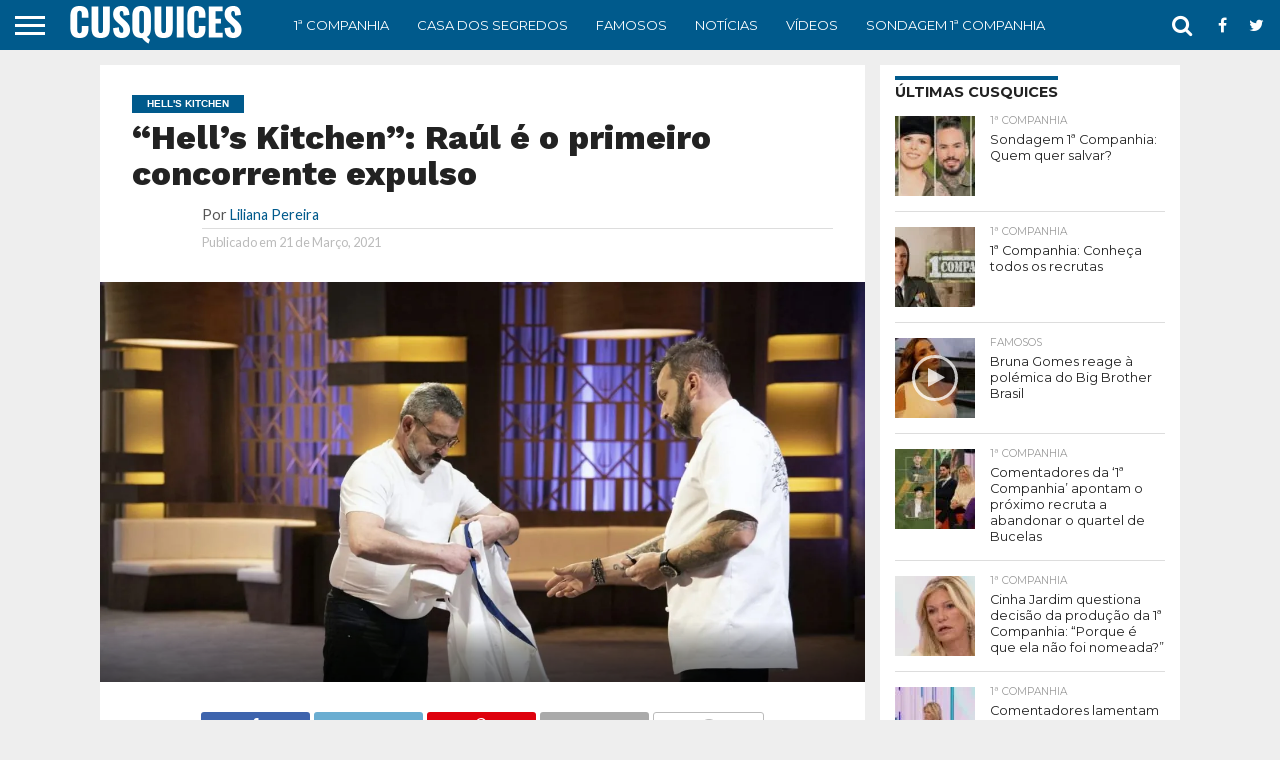

--- FILE ---
content_type: text/html; charset=UTF-8
request_url: https://cusquices.com/hells-kitchen-raul-e-o-primeiro-concorrente-expulso/
body_size: 51784
content:
<!DOCTYPE html><html lang="pt-PT"><head>
<meta charset="UTF-8"/>
<meta name="viewport" id="viewport" content="width=device-width, initial-scale=1.0, maximum-scale=1.0, minimum-scale=1.0, user-scalable=no"/>
<meta name="robots" content="max-image-preview:large"/>
<!-- Default Consent Mode config -->
<script>
    //<![CDATA[
    window.dataLayer = window.dataLayer || [];
    function gtag(){dataLayer.push(arguments);}
    gtag('consent', 'default', {
        'ad_storage': 'granted',
        'analytics_storage': 'granted',
        'functionality_storage': 'granted',
        'personalization_storage': 'granted',
        'security_storage': 'granted',
        'ad_user_data': 'granted',
        'ad_personalization': 'granted',
        'wait_for_update': 1500
    });
    gtag('consent', 'default', {
        'region': ['AT', 'BE', 'BG', 'HR', 'CY', 'CZ', 'DK', 'EE', 'FI', 'FR', 'DE', 'GR', 'HU', 'IS', 'IE', 'IT', 'LV', 'LI', 'LT', 'LU', 'MT', 'NL', 'NO', 'PL', 'PT', 'RO', 'SK', 'SI', 'ES', 'SE', 'GB', 'CH'],
        'ad_storage': 'denied',
        'analytics_storage': 'denied',
        'functionality_storage': 'denied',
        'personalization_storage': 'denied',
        'security_storage': 'denied',
        'ad_user_data': 'denied',
        'ad_personalization': 'denied',
        'wait_for_update': 1500
    });
    gtag('set', 'ads_data_redaction', false);
    gtag('set', 'url_passthrough', false);
    (function(){
        const s={adStorage:{storageName:"ad_storage",serialNumber:0},analyticsStorage:{storageName:"analytics_storage",serialNumber:1},functionalityStorage:{storageName:"functionality_storage",serialNumber:2},personalizationStorage:{storageName:"personalization_storage",serialNumber:3},securityStorage:{storageName:"security_storage",serialNumber:4},adUserData:{storageName:"ad_user_data",serialNumber:5},adPersonalization:{storageName:"ad_personalization",serialNumber:6}};let c=localStorage.getItem("__lxG__consent__v2");if(c){c=JSON.parse(c);if(c&&c.cls_val)c=c.cls_val;if(c)c=c.split("|");if(c&&c.length&&typeof c[14]!==undefined){c=c[14].split("").map(e=>e-0);if(c.length){let t={};Object.values(s).sort((e,t)=>e.serialNumber-t.serialNumber).forEach(e=>{t[e.storageName]=c[e.serialNumber]?"granted":"denied"});gtag("consent","update",t)}}}
        if(Math.random() < 0.05) {if (window.dataLayer && (window.dataLayer.some(e => e[0] === 'js' && e[1] instanceof Date) || window.dataLayer.some(e => e['event'] === 'gtm.js' && e['gtm.start'] == true ))) {document.head.appendChild(document.createElement('img')).src = "//clickiocdn.com/utr/gtag/?sid=219850";}}
    })();
    //]]>
</script>
<script async="" type="text/javascript" src="//clickiocmp.com/t/consent_219850.js"></script>
	<!-- Pause AdSense codes before CMP -->
<script type="text/javascript">
  var adsbygoogle=window.adsbygoogle||[];
  adsbygoogle.pauseAdRequests=1;
  
  var consentCallbackQueue=function(e,o){var t=!1,n=!1;let a=[],g=!1,l=!1,s=function(){g=!0,a.map(function(e,o){void 0!==e&&(e(t,n),a[o]=void 0)})};return document.documentElement.addEventListener("clickioConsentEvent",function(o){var a;a=o.detail.state,l=!0,null===a?(t=!0,n=!0,s()):-1===a||(0===a?(t=!1,n=!1,s()):1===a&&(t=!!e.__lxG__consent__.getGoogleConsentMode(),n=!!e.__lxG__consent__.getPurposeOneAllowed(),s()))},!1),setTimeout(function(){l||document.documentElement.dispatchEvent(new CustomEvent("clickioConsentEvent",{detail:{state:null}}))},5e3),{push:function(e){g?e(t,n):a.push(e)}}}(window);
   
  consentCallbackQueue.push(function(e,o){e&&(adsbygoogle.pauseAdRequests=0)});
</script>

<link rel="alternate" type="application/rss+xml" title="RSS 2.0" href="https://cusquices.com/feed/"/>
<link rel="alternate" type="text/xml" title="RSS .92" href="https://cusquices.com/feed/rss/"/>
<link rel="alternate" type="application/atom+xml" title="Atom 0.3" href="https://cusquices.com/feed/atom/"/>
<link rel="pingback" href="https://cusquices.com/xmlrpc.php"/>




<meta name="robots" content="index, follow, max-image-preview:large, max-snippet:-1, max-video-preview:-1"/>
	<style>img:is([sizes="auto" i], [sizes^="auto," i]) { contain-intrinsic-size: 3000px 1500px }</style>
	
<!-- Google Tag Manager for WordPress by gtm4wp.com -->
<script data-cfasync="false" data-pagespeed-no-defer="">
	var gtm4wp_datalayer_name = "dataLayer";
	var dataLayer = dataLayer || [];
</script>
<!-- End Google Tag Manager for WordPress by gtm4wp.com -->
	<!-- This site is optimized with the Yoast SEO Premium plugin v24.7 (Yoast SEO v24.7) - https://yoast.com/wordpress/plugins/seo/ -->
	<title>&#34;Hell&#39;s Kitchen&#34;: Raúl é o primeiro concorrente expulso</title>
	<meta name="description" content="Este domingo, Ljubomir Stanisic expulsou o primeiro concorrente do &#34;Hell&#39;s Kitchen&#34;. A equipa azul perdeu a prova e os concorrentes tiveram que escolher 3"/>
	<link rel="canonical" href="https://cusquices.com/hells-kitchen-raul-e-o-primeiro-concorrente-expulso/"/>
	<meta property="og:locale" content="pt_PT"/>
	<meta property="og:type" content="article"/>
	<meta property="og:title" content="&#34;Hell&#39;s Kitchen&#34;: Raúl é o primeiro concorrente expulso"/>
	<meta property="og:description" content="Este domingo, Ljubomir Stanisic expulsou o primeiro concorrente do &#34;Hell&#39;s Kitchen&#34;. A equipa azul perdeu a prova e os concorrentes tiveram que escolher 3"/>
	<meta property="og:url" content="https://cusquices.com/hells-kitchen-raul-e-o-primeiro-concorrente-expulso/"/>
	<meta property="og:site_name" content="CUSQUICES"/>
	<meta property="article:publisher" content="https://www.facebook.com/Cusquices2020/"/>
	<meta property="article:published_time" content="2021-03-21T22:59:42+00:00"/>
	<meta property="article:modified_time" content="2021-03-21T23:00:04+00:00"/>
	<meta property="og:image" content="https://cusquices.com/wp-content/uploads/2021/03/Captura-de-ecra-2021-03-21-as-22.54.21.jpg"/>
	<meta property="og:image:width" content="1338"/>
	<meta property="og:image:height" content="700"/>
	<meta property="og:image:type" content="image/jpeg"/>
	<meta name="author" content="Liliana Pereira"/>
	<meta name="twitter:card" content="summary_large_image"/>
	<meta name="twitter:creator" content="@LilianaPer29365"/>
	<meta name="twitter:site" content="@cusquices1"/>
	<meta name="twitter:label1" content="Escrito por"/>
	<meta name="twitter:data1" content="Liliana Pereira"/>
	<script type="application/ld+json" class="yoast-schema-graph">{"@context":"https://schema.org","@graph":[{"@type":"NewsArticle","@id":"https://cusquices.com/hells-kitchen-raul-e-o-primeiro-concorrente-expulso/#article","isPartOf":{"@id":"https://cusquices.com/hells-kitchen-raul-e-o-primeiro-concorrente-expulso/"},"author":{"name":"Liliana Pereira","@id":"https://cusquices.com/#/schema/person/2fdb386984e27754fcf548aaa3348652"},"headline":"&#8220;Hell&#8217;s Kitchen&#8221;: Raúl é o primeiro concorrente expulso","datePublished":"2021-03-21T22:59:42+00:00","dateModified":"2021-03-21T23:00:04+00:00","mainEntityOfPage":{"@id":"https://cusquices.com/hells-kitchen-raul-e-o-primeiro-concorrente-expulso/"},"wordCount":104,"publisher":{"@id":"https://cusquices.com/#organization"},"image":{"@id":"https://cusquices.com/hells-kitchen-raul-e-o-primeiro-concorrente-expulso/#primaryimage"},"thumbnailUrl":"https://cusquices.com/wp-content/uploads/2021/03/Captura-de-ecra-2021-03-21-as-22.54.21.jpg","keywords":["destaques","Hell's Kitchen"],"articleSection":["Hell's Kitchen","Notícias"],"inLanguage":"pt-PT","copyrightYear":"2021","copyrightHolder":{"@id":"https://cusquices.com/#organization"},"isAccessibleForFree":true},{"@type":"WebPage","@id":"https://cusquices.com/hells-kitchen-raul-e-o-primeiro-concorrente-expulso/","url":"https://cusquices.com/hells-kitchen-raul-e-o-primeiro-concorrente-expulso/","name":"\"Hell's Kitchen\": Raúl é o primeiro concorrente expulso","isPartOf":{"@id":"https://cusquices.com/#website"},"primaryImageOfPage":{"@id":"https://cusquices.com/hells-kitchen-raul-e-o-primeiro-concorrente-expulso/#primaryimage"},"image":{"@id":"https://cusquices.com/hells-kitchen-raul-e-o-primeiro-concorrente-expulso/#primaryimage"},"thumbnailUrl":"https://cusquices.com/wp-content/uploads/2021/03/Captura-de-ecra-2021-03-21-as-22.54.21.jpg","datePublished":"2021-03-21T22:59:42+00:00","dateModified":"2021-03-21T23:00:04+00:00","description":"Este domingo, Ljubomir Stanisic expulsou o primeiro concorrente do \"Hell's Kitchen\". A equipa azul perdeu a prova e os concorrentes tiveram que escolher 3","breadcrumb":{"@id":"https://cusquices.com/hells-kitchen-raul-e-o-primeiro-concorrente-expulso/#breadcrumb"},"inLanguage":"pt-PT","potentialAction":[{"@type":"ReadAction","target":["https://cusquices.com/hells-kitchen-raul-e-o-primeiro-concorrente-expulso/"]}]},{"@type":"ImageObject","inLanguage":"pt-PT","@id":"https://cusquices.com/hells-kitchen-raul-e-o-primeiro-concorrente-expulso/#primaryimage","url":"https://cusquices.com/wp-content/uploads/2021/03/Captura-de-ecra-2021-03-21-as-22.54.21.jpg","contentUrl":"https://cusquices.com/wp-content/uploads/2021/03/Captura-de-ecra-2021-03-21-as-22.54.21.jpg","width":1338,"height":700,"caption":"Raúl e Ljubomir"},{"@type":"BreadcrumbList","@id":"https://cusquices.com/hells-kitchen-raul-e-o-primeiro-concorrente-expulso/#breadcrumb","itemListElement":[{"@type":"ListItem","position":1,"name":"Início","item":"https://cusquices.com/"},{"@type":"ListItem","position":2,"name":"&#8220;Hell&#8217;s Kitchen&#8221;: Raúl é o primeiro concorrente expulso"}]},{"@type":"WebSite","@id":"https://cusquices.com/#website","url":"https://cusquices.com/","name":"CUSQUICES","description":"Tudo sobre Reality Shows, TV, Atualidade e Famosos","publisher":{"@id":"https://cusquices.com/#organization"},"potentialAction":[{"@type":"SearchAction","target":{"@type":"EntryPoint","urlTemplate":"https://cusquices.com/?s={search_term_string}"},"query-input":{"@type":"PropertyValueSpecification","valueRequired":true,"valueName":"search_term_string"}}],"inLanguage":"pt-PT"},{"@type":"Organization","@id":"https://cusquices.com/#organization","name":"Cusquices","url":"https://cusquices.com/","logo":{"@type":"ImageObject","inLanguage":"pt-PT","@id":"https://cusquices.com/#/schema/logo/image/","url":"https://cusquices.com/wp-content/uploads/2021/05/cropped-logo-cusquices.jpg","contentUrl":"https://cusquices.com/wp-content/uploads/2021/05/cropped-logo-cusquices.jpg","width":512,"height":512,"caption":"Cusquices"},"image":{"@id":"https://cusquices.com/#/schema/logo/image/"},"sameAs":["https://www.facebook.com/Cusquices2020/","https://x.com/cusquices1","https://www.instagram.com/cusquices_online","https://www.tiktok.com/@cusquices_online"],"publishingPrinciples":"https://cusquices.com/sobre-nos/","ownershipFundingInfo":"https://cusquices.com/metodologia/","actionableFeedbackPolicy":"https://cusquices.com/contactos/","correctionsPolicy":"https://cusquices.com/metodologia/","ethicsPolicy":"https://cusquices.com/metodologia/"},{"@type":"Person","@id":"https://cusquices.com/#/schema/person/2fdb386984e27754fcf548aaa3348652","name":"Liliana Pereira","description":"Especialista em conteúdos digitais e seguidora incondicional de Reality Shows em Portugal. Com um olhar atento sobre formatos como o Secret Story e o Big Brother, dedica-se diariamente a analisar as dinâmicas de jogo e as últimas novidades do mundo dos famosos. No Cusquices, foca-se em trazer uma perspetiva detalhada e analítica sobre o percurso dos concorrentes, garantindo que os leitores acompanham cada detalhe do entretenimento televisivo.","sameAs":["https://x.com/LilianaPer29365"],"knowsAbout":["Reality Shows","Secret Story","Entretenimento em Portugal","Análise de Conteúdos","Celebridades."],"knowsLanguage":["português","inglês"],"jobTitle":"Editora de Conteúdos","worksFor":"Cusquices","url":"https://cusquices.com/author/lpereira/"}]}</script>
	<!-- / Yoast SEO Premium plugin. -->


<link rel="dns-prefetch" href="//netdna.bootstrapcdn.com"/>
<link rel="dns-prefetch" href="//fonts.googleapis.com"/>
<link href="https://fonts.gstatic.com" crossorigin="" rel="preconnect"/>
<link rel="alternate" type="application/rss+xml" title="CUSQUICES » Feed" href="https://cusquices.com/feed/"/>
<link rel="alternate" type="application/rss+xml" title="CUSQUICES » Feed de comentários" href="https://cusquices.com/comments/feed/"/>
<link rel="alternate" type="application/rss+xml" title="CUSQUICES » Stories Feed" href="https://cusquices.com/web-stories/feed/"/><style id="wp-emoji-styles-inline-css" type="text/css">

	img.wp-smiley, img.emoji {
		display: inline !important;
		border: none !important;
		box-shadow: none !important;
		height: 1em !important;
		width: 1em !important;
		margin: 0 0.07em !important;
		vertical-align: -0.1em !important;
		background: none !important;
		padding: 0 !important;
	}
</style>
<link rel="stylesheet" id="wp-block-library-css" href="https://cusquices.com/wp-includes/css/dist/block-library/style.min.css?ver=6.7.4" type="text/css" media="all"/>
<style id="classic-theme-styles-inline-css" type="text/css">
/*! This file is auto-generated */
.wp-block-button__link{color:#fff;background-color:#32373c;border-radius:9999px;box-shadow:none;text-decoration:none;padding:calc(.667em + 2px) calc(1.333em + 2px);font-size:1.125em}.wp-block-file__button{background:#32373c;color:#fff;text-decoration:none}
</style>
<style id="global-styles-inline-css" type="text/css">
:root{--wp--preset--aspect-ratio--square: 1;--wp--preset--aspect-ratio--4-3: 4/3;--wp--preset--aspect-ratio--3-4: 3/4;--wp--preset--aspect-ratio--3-2: 3/2;--wp--preset--aspect-ratio--2-3: 2/3;--wp--preset--aspect-ratio--16-9: 16/9;--wp--preset--aspect-ratio--9-16: 9/16;--wp--preset--color--black: #000000;--wp--preset--color--cyan-bluish-gray: #abb8c3;--wp--preset--color--white: #ffffff;--wp--preset--color--pale-pink: #f78da7;--wp--preset--color--vivid-red: #cf2e2e;--wp--preset--color--luminous-vivid-orange: #ff6900;--wp--preset--color--luminous-vivid-amber: #fcb900;--wp--preset--color--light-green-cyan: #7bdcb5;--wp--preset--color--vivid-green-cyan: #00d084;--wp--preset--color--pale-cyan-blue: #8ed1fc;--wp--preset--color--vivid-cyan-blue: #0693e3;--wp--preset--color--vivid-purple: #9b51e0;--wp--preset--gradient--vivid-cyan-blue-to-vivid-purple: linear-gradient(135deg,rgba(6,147,227,1) 0%,rgb(155,81,224) 100%);--wp--preset--gradient--light-green-cyan-to-vivid-green-cyan: linear-gradient(135deg,rgb(122,220,180) 0%,rgb(0,208,130) 100%);--wp--preset--gradient--luminous-vivid-amber-to-luminous-vivid-orange: linear-gradient(135deg,rgba(252,185,0,1) 0%,rgba(255,105,0,1) 100%);--wp--preset--gradient--luminous-vivid-orange-to-vivid-red: linear-gradient(135deg,rgba(255,105,0,1) 0%,rgb(207,46,46) 100%);--wp--preset--gradient--very-light-gray-to-cyan-bluish-gray: linear-gradient(135deg,rgb(238,238,238) 0%,rgb(169,184,195) 100%);--wp--preset--gradient--cool-to-warm-spectrum: linear-gradient(135deg,rgb(74,234,220) 0%,rgb(151,120,209) 20%,rgb(207,42,186) 40%,rgb(238,44,130) 60%,rgb(251,105,98) 80%,rgb(254,248,76) 100%);--wp--preset--gradient--blush-light-purple: linear-gradient(135deg,rgb(255,206,236) 0%,rgb(152,150,240) 100%);--wp--preset--gradient--blush-bordeaux: linear-gradient(135deg,rgb(254,205,165) 0%,rgb(254,45,45) 50%,rgb(107,0,62) 100%);--wp--preset--gradient--luminous-dusk: linear-gradient(135deg,rgb(255,203,112) 0%,rgb(199,81,192) 50%,rgb(65,88,208) 100%);--wp--preset--gradient--pale-ocean: linear-gradient(135deg,rgb(255,245,203) 0%,rgb(182,227,212) 50%,rgb(51,167,181) 100%);--wp--preset--gradient--electric-grass: linear-gradient(135deg,rgb(202,248,128) 0%,rgb(113,206,126) 100%);--wp--preset--gradient--midnight: linear-gradient(135deg,rgb(2,3,129) 0%,rgb(40,116,252) 100%);--wp--preset--font-size--small: 13px;--wp--preset--font-size--medium: 20px;--wp--preset--font-size--large: 36px;--wp--preset--font-size--x-large: 42px;--wp--preset--spacing--20: 0.44rem;--wp--preset--spacing--30: 0.67rem;--wp--preset--spacing--40: 1rem;--wp--preset--spacing--50: 1.5rem;--wp--preset--spacing--60: 2.25rem;--wp--preset--spacing--70: 3.38rem;--wp--preset--spacing--80: 5.06rem;--wp--preset--shadow--natural: 6px 6px 9px rgba(0, 0, 0, 0.2);--wp--preset--shadow--deep: 12px 12px 50px rgba(0, 0, 0, 0.4);--wp--preset--shadow--sharp: 6px 6px 0px rgba(0, 0, 0, 0.2);--wp--preset--shadow--outlined: 6px 6px 0px -3px rgba(255, 255, 255, 1), 6px 6px rgba(0, 0, 0, 1);--wp--preset--shadow--crisp: 6px 6px 0px rgba(0, 0, 0, 1);}:where(.is-layout-flex){gap: 0.5em;}:where(.is-layout-grid){gap: 0.5em;}body .is-layout-flex{display: flex;}.is-layout-flex{flex-wrap: wrap;align-items: center;}.is-layout-flex > :is(*, div){margin: 0;}body .is-layout-grid{display: grid;}.is-layout-grid > :is(*, div){margin: 0;}:where(.wp-block-columns.is-layout-flex){gap: 2em;}:where(.wp-block-columns.is-layout-grid){gap: 2em;}:where(.wp-block-post-template.is-layout-flex){gap: 1.25em;}:where(.wp-block-post-template.is-layout-grid){gap: 1.25em;}.has-black-color{color: var(--wp--preset--color--black) !important;}.has-cyan-bluish-gray-color{color: var(--wp--preset--color--cyan-bluish-gray) !important;}.has-white-color{color: var(--wp--preset--color--white) !important;}.has-pale-pink-color{color: var(--wp--preset--color--pale-pink) !important;}.has-vivid-red-color{color: var(--wp--preset--color--vivid-red) !important;}.has-luminous-vivid-orange-color{color: var(--wp--preset--color--luminous-vivid-orange) !important;}.has-luminous-vivid-amber-color{color: var(--wp--preset--color--luminous-vivid-amber) !important;}.has-light-green-cyan-color{color: var(--wp--preset--color--light-green-cyan) !important;}.has-vivid-green-cyan-color{color: var(--wp--preset--color--vivid-green-cyan) !important;}.has-pale-cyan-blue-color{color: var(--wp--preset--color--pale-cyan-blue) !important;}.has-vivid-cyan-blue-color{color: var(--wp--preset--color--vivid-cyan-blue) !important;}.has-vivid-purple-color{color: var(--wp--preset--color--vivid-purple) !important;}.has-black-background-color{background-color: var(--wp--preset--color--black) !important;}.has-cyan-bluish-gray-background-color{background-color: var(--wp--preset--color--cyan-bluish-gray) !important;}.has-white-background-color{background-color: var(--wp--preset--color--white) !important;}.has-pale-pink-background-color{background-color: var(--wp--preset--color--pale-pink) !important;}.has-vivid-red-background-color{background-color: var(--wp--preset--color--vivid-red) !important;}.has-luminous-vivid-orange-background-color{background-color: var(--wp--preset--color--luminous-vivid-orange) !important;}.has-luminous-vivid-amber-background-color{background-color: var(--wp--preset--color--luminous-vivid-amber) !important;}.has-light-green-cyan-background-color{background-color: var(--wp--preset--color--light-green-cyan) !important;}.has-vivid-green-cyan-background-color{background-color: var(--wp--preset--color--vivid-green-cyan) !important;}.has-pale-cyan-blue-background-color{background-color: var(--wp--preset--color--pale-cyan-blue) !important;}.has-vivid-cyan-blue-background-color{background-color: var(--wp--preset--color--vivid-cyan-blue) !important;}.has-vivid-purple-background-color{background-color: var(--wp--preset--color--vivid-purple) !important;}.has-black-border-color{border-color: var(--wp--preset--color--black) !important;}.has-cyan-bluish-gray-border-color{border-color: var(--wp--preset--color--cyan-bluish-gray) !important;}.has-white-border-color{border-color: var(--wp--preset--color--white) !important;}.has-pale-pink-border-color{border-color: var(--wp--preset--color--pale-pink) !important;}.has-vivid-red-border-color{border-color: var(--wp--preset--color--vivid-red) !important;}.has-luminous-vivid-orange-border-color{border-color: var(--wp--preset--color--luminous-vivid-orange) !important;}.has-luminous-vivid-amber-border-color{border-color: var(--wp--preset--color--luminous-vivid-amber) !important;}.has-light-green-cyan-border-color{border-color: var(--wp--preset--color--light-green-cyan) !important;}.has-vivid-green-cyan-border-color{border-color: var(--wp--preset--color--vivid-green-cyan) !important;}.has-pale-cyan-blue-border-color{border-color: var(--wp--preset--color--pale-cyan-blue) !important;}.has-vivid-cyan-blue-border-color{border-color: var(--wp--preset--color--vivid-cyan-blue) !important;}.has-vivid-purple-border-color{border-color: var(--wp--preset--color--vivid-purple) !important;}.has-vivid-cyan-blue-to-vivid-purple-gradient-background{background: var(--wp--preset--gradient--vivid-cyan-blue-to-vivid-purple) !important;}.has-light-green-cyan-to-vivid-green-cyan-gradient-background{background: var(--wp--preset--gradient--light-green-cyan-to-vivid-green-cyan) !important;}.has-luminous-vivid-amber-to-luminous-vivid-orange-gradient-background{background: var(--wp--preset--gradient--luminous-vivid-amber-to-luminous-vivid-orange) !important;}.has-luminous-vivid-orange-to-vivid-red-gradient-background{background: var(--wp--preset--gradient--luminous-vivid-orange-to-vivid-red) !important;}.has-very-light-gray-to-cyan-bluish-gray-gradient-background{background: var(--wp--preset--gradient--very-light-gray-to-cyan-bluish-gray) !important;}.has-cool-to-warm-spectrum-gradient-background{background: var(--wp--preset--gradient--cool-to-warm-spectrum) !important;}.has-blush-light-purple-gradient-background{background: var(--wp--preset--gradient--blush-light-purple) !important;}.has-blush-bordeaux-gradient-background{background: var(--wp--preset--gradient--blush-bordeaux) !important;}.has-luminous-dusk-gradient-background{background: var(--wp--preset--gradient--luminous-dusk) !important;}.has-pale-ocean-gradient-background{background: var(--wp--preset--gradient--pale-ocean) !important;}.has-electric-grass-gradient-background{background: var(--wp--preset--gradient--electric-grass) !important;}.has-midnight-gradient-background{background: var(--wp--preset--gradient--midnight) !important;}.has-small-font-size{font-size: var(--wp--preset--font-size--small) !important;}.has-medium-font-size{font-size: var(--wp--preset--font-size--medium) !important;}.has-large-font-size{font-size: var(--wp--preset--font-size--large) !important;}.has-x-large-font-size{font-size: var(--wp--preset--font-size--x-large) !important;}
:where(.wp-block-post-template.is-layout-flex){gap: 1.25em;}:where(.wp-block-post-template.is-layout-grid){gap: 1.25em;}
:where(.wp-block-columns.is-layout-flex){gap: 2em;}:where(.wp-block-columns.is-layout-grid){gap: 2em;}
:root :where(.wp-block-pullquote){font-size: 1.5em;line-height: 1.6;}
</style>
<link rel="stylesheet" id="yoppoll-ranking-style-css" href="https://cusquices.com/wp-content/plugins/cuscas-yoppoll-ranking/assets/css/ranking-style.css?ver=1.2.0" type="text/css" media="all"/>
<link rel="stylesheet" id="yop-public-css" href="https://cusquices.com/wp-content/plugins/yop-poll/public/assets/css/yop-poll-public-6.4.5.css?ver=6.7.4" type="text/css" media="all"/>
<link rel="stylesheet" id="mvp-custom-style-css" href="https://cusquices.com/wp-content/themes/flex-mag/style.css?ver=6.7.4" type="text/css" media="all"/>
<link rel="stylesheet" id="mvp-custom-child-style-css" href="https://cusquices.com/wp-content/themes/flex-mag-child/style.css?ver=1.0.0" type="text/css" media="all"/>
<link rel="stylesheet" id="mvp-reset-css" href="https://cusquices.com/wp-content/themes/flex-mag/css/reset.css?ver=6.7.4" type="text/css" media="all"/>
<link rel="stylesheet" id="mvp-fontawesome-css" href="//netdna.bootstrapcdn.com/font-awesome/4.7.0/css/font-awesome.css?ver=6.7.4" type="text/css" media="all"/>
<link rel="stylesheet" id="mvp-style-css" href="https://cusquices.com/wp-content/themes/flex-mag-child/style.css?ver=6.7.4" type="text/css" media="all"/>
<!--[if lt IE 10]>
<link rel='stylesheet' id='mvp-iecss-css' href='https://cusquices.com/wp-content/themes/flex-mag-child/css/iecss.css?ver=6.7.4' type='text/css' media='all' />
<![endif]-->
<link rel="stylesheet" id="mvp-fonts-css" href="//fonts.googleapis.com/css?family=Oswald%3A400%2C700%7CLato%3A400%2C700%7CWork+Sans%3A900%7CMontserrat%3A400%2C700%7COpen+Sans%3A800%7CPlayfair+Display%3A400%2C700%2C900%7CQuicksand%7CRaleway%3A200%2C400%2C700%7CRoboto+Slab%3A400%2C700%7CWork+Sans%3A100%2C200%2C300%2C400%2C500%2C600%2C700%2C800%2C900%7CMontserrat%3A100%2C200%2C300%2C400%2C500%2C600%2C700%2C800%2C900%7CWork+Sans%3A100%2C200%2C300%2C400%2C500%2C600%2C700%2C800%2C900%7CLato%3A100%2C200%2C300%2C400%2C500%2C600%2C700%2C800%2C900%7CMontserrat%3A100%2C200%2C300%2C400%2C500%2C600%2C700%2C800%2C900%26subset%3Dlatin%2Clatin-ext%2Ccyrillic%2Ccyrillic-ext%2Cgreek-ext%2Cgreek%2Cvietnamese" type="text/css" media="all"/>
<link rel="stylesheet" id="mvp-media-queries-css" href="https://cusquices.com/wp-content/themes/flex-mag/css/media-queries.css?ver=6.7.4" type="text/css" media="all"/>
<script type="text/javascript" src="https://cusquices.com/wp-includes/js/jquery/jquery.min.js?ver=3.7.1" id="jquery-core-js"></script>
<script type="text/javascript" src="https://cusquices.com/wp-includes/js/jquery/jquery-migrate.min.js?ver=3.4.1" id="jquery-migrate-js"></script>
<script type="text/javascript" id="yop-public-js-extra">
/* <![CDATA[ */
var objectL10n = {"yopPollParams":{"urlParams":{"ajax":"https:\/\/cusquices.com\/wp-admin\/admin-ajax.php","wpLogin":"https:\/\/cusquices.com\/wp-login.php?redirect_to=https%3A%2F%2Fcusquices.com%2Fwp-admin%2Fadmin-ajax.php%3Faction%3Dyop_poll_record_wordpress_vote"},"apiParams":{"reCaptcha":{"siteKey":""},"reCaptchaV2Invisible":{"siteKey":""},"reCaptchaV3":{"siteKey":""},"hCaptcha":{"siteKey":""}},"captchaParams":{"imgPath":"https:\/\/cusquices.com\/wp-content\/plugins\/yop-poll\/public\/assets\/img\/","url":"https:\/\/cusquices.com\/wp-content\/plugins\/yop-poll\/app.php","accessibilityAlt":"Sound icon","accessibilityTitle":"Accessibility option: listen to a question and answer it!","accessibilityDescription":"Type below the <strong>answer<\/strong> to what you hear. Numbers or words:","explanation":"Click or touch the <strong>ANSWER<\/strong>","refreshAlt":"Refresh\/reload icon","refreshTitle":"Refresh\/reload: get new images and accessibility option!"},"voteParams":{"invalidPoll":"Invalid Poll","noAnswersSelected":"No answer selected","minAnswersRequired":"At least {min_answers_allowed} answer(s) required","maxAnswersRequired":"A max of {max_answers_allowed} answer(s) accepted","noAnswerForOther":"No other answer entered","noValueForCustomField":"{custom_field_name} is required","consentNotChecked":"You must agree to our terms and conditions","noCaptchaSelected":"Captcha is required","thankYou":"Obrigado pelo seu voto"},"resultsParams":{"singleVote":"vote","multipleVotes":"votes","singleAnswer":"answer","multipleAnswers":"answers"}}};
/* ]]> */
</script>
<script type="text/javascript" src="https://cusquices.com/wp-content/plugins/yop-poll/public/assets/js/yop-poll-public-6.4.5.min.js?ver=6.7.4" id="yop-public-js"></script>
<link rel="https://api.w.org/" href="https://cusquices.com/wp-json/"/><link rel="alternate" title="JSON" type="application/json" href="https://cusquices.com/wp-json/wp/v2/posts/17074"/><link rel="EditURI" type="application/rsd+xml" title="RSD" href="https://cusquices.com/xmlrpc.php?rsd"/>
<meta name="generator" content="WordPress 6.7.4"/>
<link rel="shortlink" href="https://cusquices.com/?p=17074"/>
<link rel="alternate" title="oEmbed (JSON)" type="application/json+oembed" href="https://cusquices.com/wp-json/oembed/1.0/embed?url=https%3A%2F%2Fcusquices.com%2Fhells-kitchen-raul-e-o-primeiro-concorrente-expulso%2F"/>
<link rel="alternate" title="oEmbed (XML)" type="text/xml+oembed" href="https://cusquices.com/wp-json/oembed/1.0/embed?url=https%3A%2F%2Fcusquices.com%2Fhells-kitchen-raul-e-o-primeiro-concorrente-expulso%2F&amp;format=xml"/>
<script>document.createElement( "picture" );if(!window.HTMLPictureElement && document.addEventListener) {window.addEventListener("DOMContentLoaded", function() {var s = document.createElement("script");s.src = "https://cusquices.com/wp-content/plugins/webp-express/js/picturefill.min.js";document.body.appendChild(s);});}</script>
<!-- Google Tag Manager for WordPress by gtm4wp.com -->
<!-- GTM Container placement set to manual -->
<script data-cfasync="false" data-pagespeed-no-defer="" type="text/javascript">
	var dataLayer_content = {"pageTitle":"&quot;Hell's Kitchen&quot;: Raúl é o primeiro concorrente expulso","pagePostType":"post","pagePostType2":"single-post","pageCategory":["hells-kitchen","noticias"],"pageAttributes":["destaques","hells-kitchen"],"pagePostAuthor":"Liliana Pereira"};
	dataLayer.push( dataLayer_content );
</script>
<script data-cfasync="false" data-pagespeed-no-defer="" type="text/javascript">
		if (typeof gtag == "undefined") {
			function gtag(){dataLayer.push(arguments);}
		}

		gtag("consent", "default", {
			"analytics_storage": "denied",
			"ad_storage": "denied",
			"ad_user_data": "denied",
			"ad_personalization": "denied",
			"functionality_storage": "denied",
			"security_storage": "denied",
			"personalization_storage": "denied",
		});
</script>
<script data-cfasync="false" data-pagespeed-no-defer="" type="text/javascript">
(function(w,d,s,l,i){w[l]=w[l]||[];w[l].push({'gtm.start':
new Date().getTime(),event:'gtm.js'});var f=d.getElementsByTagName(s)[0],
j=d.createElement(s),dl=l!='dataLayer'?'&l='+l:'';j.async=true;j.src=
'//www.googletagmanager.com/gtm.js?id='+i+dl;f.parentNode.insertBefore(j,f);
})(window,document,'script','dataLayer','GTM-WQDZ59M');
</script>
<!-- End Google Tag Manager for WordPress by gtm4wp.com -->
<style type="text/css">

#wallpaper {
	background: url() no-repeat 50% 0;
	}
body,
.blog-widget-text p,
.feat-widget-text p,
.post-info-right,
span.post-excerpt,
span.feat-caption,
span.soc-count-text,
#content-main p,
#commentspopup .comments-pop,
.archive-list-text p,
.author-box-bot p,
#post-404 p,
.foot-widget,
#home-feat-text p,
.feat-top2-left-text p,
.feat-wide1-text p,
.feat-wide4-text p,
#content-main table,
.foot-copy p,
.video-main-text p {
	font-family: 'Lato', sans-serif;
	}

a,
a:visited,
.post-info-name a {
	color: #005a8c;
	}

a:hover {
	color: #999999;
	}

.fly-but-wrap,
span.feat-cat,
span.post-head-cat,
.prev-next-text a,
.prev-next-text a:visited,
.prev-next-text a:hover {
	background: #005a8c;
	}

.fly-but-wrap {
	background: #005a8c;
	}

.fly-but-wrap span {
	background: #ffffff;
	}

.woocommerce .star-rating span:before {
	color: #005a8c;
	}

.woocommerce .widget_price_filter .ui-slider .ui-slider-range,
.woocommerce .widget_price_filter .ui-slider .ui-slider-handle {
	background-color: #005a8c;
	}

.woocommerce span.onsale,
.woocommerce #respond input#submit.alt,
.woocommerce a.button.alt,
.woocommerce button.button.alt,
.woocommerce input.button.alt,
.woocommerce #respond input#submit.alt:hover,
.woocommerce a.button.alt:hover,
.woocommerce button.button.alt:hover,
.woocommerce input.button.alt:hover {
	background-color: #005a8c;
	}

span.post-header {
	border-top: 4px solid #005a8c;
	}

#main-nav-wrap,
nav.main-menu-wrap,
.nav-logo,
.nav-right-wrap,
.nav-menu-out,
.nav-logo-out,
#head-main-top {
	-webkit-backface-visibility: hidden;
	background: #005a8c;
	}

nav.main-menu-wrap ul li a,
.nav-menu-out:hover ul li:hover a,
.nav-menu-out:hover span.nav-search-but:hover i,
.nav-menu-out:hover span.nav-soc-but:hover i,
span.nav-search-but i,
span.nav-soc-but i {
	color: #ffffff;
	}

.nav-menu-out:hover li.menu-item-has-children:hover a:after,
nav.main-menu-wrap ul li.menu-item-has-children a:after {
	border-color: #ffffff transparent transparent transparent;
	}

.nav-menu-out:hover ul li a,
.nav-menu-out:hover span.nav-search-but i,
.nav-menu-out:hover span.nav-soc-but i {
	color: #ccdee8;
	}

.nav-menu-out:hover li.menu-item-has-children a:after {
	border-color: #ccdee8 transparent transparent transparent;
	}

.nav-menu-out:hover ul li ul.mega-list li a,
.side-list-text p,
.row-widget-text p,
.blog-widget-text h2,
.feat-widget-text h2,
.archive-list-text h2,
h2.author-list-head a,
.mvp-related-text a {
	color: #222222;
	}

ul.mega-list li:hover a,
ul.side-list li:hover .side-list-text p,
ul.row-widget-list li:hover .row-widget-text p,
ul.blog-widget-list li:hover .blog-widget-text h2,
.feat-widget-wrap:hover .feat-widget-text h2,
ul.archive-list li:hover .archive-list-text h2,
ul.archive-col-list li:hover .archive-list-text h2,
h2.author-list-head a:hover,
.mvp-related-posts ul li:hover .mvp-related-text a {
	color: #999999 !important;
	}

span.more-posts-text,
a.inf-more-but,
#comments-button a,
#comments-button span.comment-but-text {
	border: 1px solid #005a8c;
	}

span.more-posts-text,
a.inf-more-but,
#comments-button a,
#comments-button span.comment-but-text {
	color: #005a8c !important;
	}

#comments-button a:hover,
#comments-button span.comment-but-text:hover,
a.inf-more-but:hover,
span.more-posts-text:hover {
	background: #005a8c;
	}

nav.main-menu-wrap ul li a,
ul.col-tabs li a,
nav.fly-nav-menu ul li a,
.foot-menu .menu li a {
	font-family: 'Montserrat', sans-serif;
	}

.feat-top2-right-text h2,
.side-list-text p,
.side-full-text p,
.row-widget-text p,
.feat-widget-text h2,
.blog-widget-text h2,
.prev-next-text a,
.prev-next-text a:visited,
.prev-next-text a:hover,
span.post-header,
.archive-list-text h2,
#woo-content h1.page-title,
.woocommerce div.product .product_title,
.woocommerce ul.products li.product h3,
.video-main-text h2,
.mvp-related-text a {
	font-family: 'Montserrat', sans-serif;
	}

.feat-wide-sub-text h2,
#home-feat-text h2,
.feat-top2-left-text h2,
.feat-wide1-text h2,
.feat-wide4-text h2,
.feat-wide5-text h2,
h1.post-title,
#content-main h1.post-title,
#post-404 h1,
h1.post-title-wide,
#content-main blockquote p,
#commentspopup #content-main h1 {
	font-family: 'Work Sans', sans-serif;
	}

h3.home-feat-title,
h3.side-list-title,
#infscr-loading,
.score-nav-menu select,
h1.cat-head,
h1.arch-head,
h2.author-list-head,
h3.foot-head,
.woocommerce ul.product_list_widget span.product-title,
.woocommerce ul.product_list_widget li a,
.woocommerce #reviews #comments ol.commentlist li .comment-text p.meta,
.woocommerce .related h2,
.woocommerce div.product .woocommerce-tabs .panel h2,
.woocommerce div.product .product_title,
#content-main h1,
#content-main h2,
#content-main h3,
#content-main h4,
#content-main h5,
#content-main h6 {
	font-family: 'Work Sans', sans-serif;
	}

</style>
	
<style type="text/css">


.post-cont-out,
.post-cont-in {
	margin-right: 0;
	}

.nav-links {
	display: none;
	}







	
	.feat-info-views {
		display: none;
	}

#custom_html-9 {
padding: 0;
}</style>

<style type="text/css" id="custom-background-css">
body.custom-background { background-color: #eeeeee; }
</style>
	<link rel="icon" href="https://cusquices.com/wp-content/uploads/2021/05/cropped-logo-cusquices-1-32x32.jpg" sizes="32x32"/>
<link rel="icon" href="https://cusquices.com/wp-content/uploads/2021/05/cropped-logo-cusquices-1-192x192.jpg" sizes="192x192"/>
<link rel="apple-touch-icon" href="https://cusquices.com/wp-content/uploads/2021/05/cropped-logo-cusquices-1-180x180.jpg"/>
<meta name="msapplication-TileImage" content="https://cusquices.com/wp-content/uploads/2021/05/cropped-logo-cusquices-1-270x270.jpg"/>
		<style type="text/css" id="wp-custom-css">
			#content-main h1, #content-main h2, #content-main h3, #content-main h4, #content-main h5, #content-main h6 {
	text-transform: none;
}		</style>
		<style>
.ai-viewports                 {--ai: 1;}
.ai-viewport-3                { display: none !important;}
.ai-viewport-2                { display: none !important;}
.ai-viewport-1                { display: inherit !important;}
.ai-viewport-0                { display: none !important;}
@media (min-width: 768px) and (max-width: 979px) {
.ai-viewport-1                { display: none !important;}
.ai-viewport-2                { display: inherit !important;}
}
@media (max-width: 767px) {
.ai-viewport-1                { display: none !important;}
.ai-viewport-3                { display: inherit !important;}
}
</style>
<script data-ad-client="ca-pub-4939064447941922" async="" src="https://pagead2.googlesyndication.com/pagead/js/adsbygoogle.js"></script>
<script async="" type="text/clickiocmp">
  window._taboola = window._taboola || [];
  _taboola.push({article:'auto'});
  !function (e, f, u, i) {
    if (!document.getElementById(i)){
      e.async = 1;
      e.src = u;
      e.id = i;
      f.parentNode.insertBefore(e, f);
    }
  }(document.createElement('script'),
  document.getElementsByTagName('script')[0],
  '//cdn.taboola.com/libtrc/cusquices/loader.js',
  'tb_loader_script');
  if(window.performance && typeof window.performance.mark == 'function')
    {window.performance.mark('tbl_ic');}
</script>
<!-- Clickio A/B test -->
	<script type="text/javascript">
/* Minified universal Clickio rotating code. Unminified version with comments you can find here https://adexchange.clickio.com/public/clickio_universal_rotating_code */
/* src: 2018-10-23 21:09:40 */
(function(){function E(a){var c=null,b=F("ClickioRotator");b&&e(a[b])&&(!e(a[b].condition)||a[b].condition())&&(c=""+b);if(!c){var d=0;l(a,function(a,b){if(e(b.condition)&&b.condition()||!e(b.condition))a=b.weight,d+=""===a?0:parseInt(a,10)});if(0<d){var m=Math.floor(Math.random()*(Math.round(d)-1+1))+1,g=0;l(a,function(a,b){if(e(b.condition)&&b.condition()||!e(b.condition))if(g+=parseInt(b.weight,10),g>=m)return c=a,!1})}}return c}function y(a,c,b,d){d=d||!1;if(!e(a)||!e(a.ownerDocument))return!1;
var m=a.ownerDocument;if(!G(a,a.ownerDocument.defaultView))return!1;if(c){var g=[];if(b||d){b=a.firstChild;var f=n("div",m);for(f.innerHTML=c;f.firstChild;)p(f.firstChild)?g.push(f.firstChild):r(f.firstChild.childNodes,function(a){p(f.firstChild.childNodes[a])&&g.push(f.firstChild.childNodes[a])}),d?a.insertBefore(f.firstChild,b):a.appendChild(f.firstChild)}else a.innerHTML=c,r(a.childNodes,function(b){p(a.childNodes[b])?g.push(a.childNodes[b]):r(a.childNodes[b].childNodes,function(c){p(a.childNodes[b].childNodes[c])&&
g.push(a.childNodes[b].childNodes[c])})});g.length&&l(g,function(b){var c=g[b].parentNode;c?c.removeChild(g[b]):c=a;b=g[b];var d=m;d=d||k;c=c||H;var f=n("script",d);f.type="text/javascript";if(e(b.src)&&b.src)f.src=b.src,f.className=b.className;else{var h=b.text||b.textContent||b.innerHTML||"";f.className=b.className;f.appendChild(d.createTextNode(h))}c.appendChild(f)})}}function F(a,c){var b=z(q.location.search),d=null;e(b[a])?d=b[a]:(b=z(q.location.hash),e(b[a])?d=b[a]:d=c||null);return d}function A(){e(k.body)&&
k.body||setTimeout(A,10)}function B(a,c){return e(c)?(c=Math.pow(10,c),Math.round(a*c)/c):Math.round(a)}function I(a){a=a||10;if(10<a){for(var c="",b=10;0<a;)c+=Math.round(Math.pow(36,b+1)-Math.random()*Math.pow(36,b)).toString(36).slice(1),a-=b,a<b&&(b=a);return c}return Math.round(Math.pow(36,a+1)-Math.random()*Math.pow(36,a)).toString(36).slice(1)}function e(a){return"undefined"!=typeof a}function C(a,c){c=e(c)?c:!1;return e(a)?a:c}function D(a,c,b){b=b||k;return c?b.getElementsByTagName(a):b.getElementsByTagName(a)[0]}
function l(a,c){for(var b in a)if(a.hasOwnProperty(b)&&"length"!==b&&!1===c.call(a[b],b,a[b]))break}function r(a,c){for(var b=0;b<a.length&&(!a.hasOwnProperty(b)||"length"===b||!1!==c.call(a[b],b,a[b]));b++);}function z(a){if(!e(t[a])){a=a.split("+").join(" ");for(var c={},b=("?"===a[0]||"#"===a[0]?a.substr(1):a).split("&"),d=0;d<b.length;d++){var m=b[d].split("=");c[decodeURIComponent(m[0])]=decodeURIComponent(m[1]||"")}t[a]=c}return t[a]}function n(a,c){c=c||k;return c.createElement(a)}function u(a,
c){if(null==a||"object"!==typeof a)return a;if(void 0==c)c=[];else{var b,d=c.length;for(b=0;b<d;b++)if(a===c[b])return a}c.push(a);if("function"==typeof a.clone)return a.clone(!0);if("[object Array]"==Object.prototype.toString.call(a)){d=a.slice();for(b=d.length;b--;)d[b]=u(d[b],c);return d}if(a instanceof Date)return new Date(a.getTime());if(a instanceof RegExp)return new RegExp(a);if(a.nodeType&&"function"==typeof a.cloneNode)return a.cloneNode(!0);b=Object.getPrototypeOf?Object.getPrototypeOf(a):
a.__proto__;b||(b=a.constructor.prototype);d=v(b);for(var e in a)d[e]=u(a[e],c);return d}function G(a,c){c=c||q;return e(a)?a instanceof c.HTMLElement:!1}function p(a){return e(a)&&a.nodeName&&"script"===a.nodeName.toLowerCase()&&(!a.type||"text/javascript"===a.type.toLowerCase())}var k=document,q=window,H=function(a){a=a||k;var c=a.documentElement,b=D("head",!1,a);if(b)return b;for(b=c.firstChild;b&&"#text"==b.nodeName.toLowerCase();)b=b.nextSibling;if(b&&"#text"!=b.nodeName.toLowerCase())return b;
a=n("head",a);c.appendChild(a);return a}();A();var t={},v=Object.create;"function"!==typeof v&&(v=function(a){function c(){}c.prototype=a;return new c});var w=Array.isArray||function(a){return"[object Array]"===Object.prototype.toString.call(a)},x=!1;"complete"!==k.readyState&&(x=!0,k.addEventListener("readystatechange",function(){"complete"==k.readyState&&(x=!1)},!1));q.ClickioRotator=function(a){a=u(a);var c=E(a),b=I(15)+((new Date).getTime()%1E7*100+B(99*Math.random()));return c?(e(a[c].head)&&
y(D("head"),a[c].head,!0),{getSession:function(){return b},getChosenVariantId:function(){return c},install:function(){var a=null,b=null;2==arguments.length?(b=arguments[0],a=arguments[1]):a=arguments[0];a&&e(a[c])&&(w(a[c])||(a[c]=[[a[c]]]),l(a[c],function(d){d=a[c][d];w(d)||(d=[d]);var e=C(d[0]),h=C(d[1]);!h&&e&&(h=e,e="html");w(h)||(h=[h]);if("track"==e)l(h,function(a){n("img").src=h[a]+"&_lxrnd_="+((new Date).getTime()%1E7*100+B(99*Math.random()))});else if(x&&!b)l(h,function(a){k.write(h[a])});
else if(b){var g=k.querySelector(b);g&&l(h,function(a){y(g,h[a],!0)})}}))}}):null}})();
 
var config = {
'clickio': {
    'weight': 50
    },
'adsense': {
    'weight': 50
    }
};
 
var ClickioRotatorEntity = new ClickioRotator(config);
 
</script> 
<!-- END Clickio A/B test -->
</head>

<body class="post-template-default single single-post postid-17074 single-format-standard custom-background"><script async="" src="https://s.clickiocdn.com/t/219850/di.js"></script>
	
<!-- GTM Container placement set to manual -->
<!-- Google Tag Manager (noscript) -->
				<noscript><iframe src="https://www.googletagmanager.com/ns.html?id=GTM-WQDZ59M" height="0" width="0" style="display:none;visibility:hidden" aria-hidden="true"></iframe></noscript>
<!-- End Google Tag Manager (noscript) -->	<div id="site" class="left relative">
		<div id="site-wrap" class="left relative">
						<div id="fly-wrap">
	<div class="fly-wrap-out">
		<div class="fly-side-wrap">
			<ul class="fly-bottom-soc left relative">
									<li class="fb-soc">
						<a href="https://www.facebook.com/Cusquices2020" target="_blank">
						<i class="fa fa-facebook-square fa-2"></i>
						</a>
					</li>
													<li class="twit-soc">
						<a href="https://x.com/cusquices1" target="_blank">
						<i class="fa fa-twitter fa-2"></i>
						</a>
					</li>
																	<li class="inst-soc">
						<a href="https://www.instagram.com/cusquices_online" target="_blank">
						<i class="fa fa-instagram fa-2"></i>
						</a>
					</li>
																							</ul>
		</div><!--fly-side-wrap-->
		<div class="fly-wrap-in">
			<div id="fly-menu-wrap">
				<nav class="fly-nav-menu left relative">
					<div class="menu"><ul>
<li class="page_item page-item-4653"><a href="https://cusquices.com/contactos/">Contactos</a></li>
<li class="page_item page-item-13002"><a href="https://cusquices.com/">Home</a></li>
<li class="page_item page-item-373"><a href="https://cusquices.com/politica-de-privacidade-e-cookies/">Política de Privacidade e Cookies</a></li>
<li class="page_item page-item-4676"><a href="https://cusquices.com/sobre-nos/">Sobre nós</a></li>
<li class="page_item page-item-376"><a href="https://cusquices.com/termos-e-condicoes/">Termos e Condições</a></li>
<li class="page_item page-item-101813"><a href="https://cusquices.com/teste/">teste</a></li>
<li class="page_item page-item-101363"><a href="https://cusquices.com/metodologia/">Transparência e Metodologia</a></li>
</ul></div>
				</nav>
			</div><!--fly-menu-wrap-->
		</div><!--fly-wrap-in-->
	</div><!--fly-wrap-out-->
</div><!--fly-wrap-->			<div id="head-main-wrap" class="left relative">
				<div id="head-main-top" class="left relative">
																														</div><!--head-main-top-->
				<div id="main-nav-wrap">
					<div class="nav-out">
						<div class="nav-in">
							<div id="main-nav-cont" class="left" itemscope="" itemtype="http://schema.org/Organization">
								<div class="nav-logo-out">
									<div class="nav-left-wrap left relative">
										<div class="fly-but-wrap left relative">
											<span></span>
											<span></span>
											<span></span>
											<span></span>
										</div><!--fly-but-wrap-->
																					<div class="nav-logo left">
																									<a itemprop="url" href="https://cusquices.com/"><picture><source srcset="https://cusquices.com/wp-content/webp-express/webp-images/uploads/2020/12/cusquices-logo-52x.png.webp" type="image/webp"/><img itemprop="logo" src="https://cusquices.com/wp-content/uploads/2020/12/cusquices-logo-52x.png" alt="CUSQUICES" data-rjs="2" class="webpexpress-processed"/></picture></a>
																																					<div class="mvp-logo-title">CUSQUICES</div>
																							</div><!--nav-logo-->
																			</div><!--nav-left-wrap-->
									<div class="nav-logo-in">
										<div class="nav-menu-out">
											<div class="nav-menu-in">
												<nav class="main-menu-wrap left">
													<div class="menu-menu-principal-container"><ul id="menu-menu-principal" class="menu"><li id="menu-item-101870" class="menu-item menu-item-type-taxonomy menu-item-object-category menu-item-101870"><a href="https://cusquices.com/1a-companhia/">1ª Companhia</a></li>
<li id="menu-item-101872" class="menu-item menu-item-type-taxonomy menu-item-object-category menu-item-101872"><a href="https://cusquices.com/casa-dos-segredos/">Casa dos Segredos</a></li>
<li id="menu-item-7538" class="menu-item menu-item-type-taxonomy menu-item-object-category menu-item-7538"><a href="https://cusquices.com/famosos/">Famosos</a></li>
<li id="menu-item-106" class="menu-item menu-item-type-taxonomy menu-item-object-category current-post-ancestor current-menu-parent current-post-parent menu-item-106"><a href="https://cusquices.com/noticias/">Notícias</a></li>
<li id="menu-item-107" class="menu-item menu-item-type-taxonomy menu-item-object-category menu-item-107"><a href="https://cusquices.com/videos/">Vídeos</a></li>
<li id="menu-item-101871" class="menu-item menu-item-type-post_type menu-item-object-post menu-item-101871"><a href="https://cusquices.com/sondagem-1a-companhia/">Sondagem 1ª Companhia</a></li>
</ul></div>												</nav>
											</div><!--nav-menu-in-->
											<div class="nav-right-wrap relative">
												<div class="nav-search-wrap left relative">
													<span class="nav-search-but left"><i class="fa fa-search fa-2"></i></span>
													<div class="search-fly-wrap">
														<form method="get" id="searchform" action="https://cusquices.com/">
	<input type="text" name="s" id="s" value="Type search term and press enter" onfocus="if (this.value == &#34;Type search term and press enter&#34;) { this.value = &#34;&#34;; }" onblur="if (this.value == &#34;&#34;) { this.value = &#34;Type search term and press enter&#34;; }"/>
	<input type="hidden" id="searchsubmit" value="Search"/>
</form>													</div><!--search-fly-wrap-->
												</div><!--nav-search-wrap-->
																									<a href="https://www.facebook.com/Cusquices2020" target="_blank">
													<span class="nav-soc-but"><i class="fa fa-facebook fa-2"></i></span>
													</a>
																																					<a href="https://x.com/cusquices1" target="_blank">
													<span class="nav-soc-but"><i class="fa fa-twitter fa-2"></i></span>
													</a>
																							</div><!--nav-right-wrap-->
										</div><!--nav-menu-out-->
									</div><!--nav-logo-in-->
								</div><!--nav-logo-out-->
							</div><!--main-nav-cont-->
						</div><!--nav-in-->
					</div><!--nav-out-->
				</div><!--main-nav-wrap-->
			</div><!--head-main-wrap-->
										<div id="body-main-wrap" class="left relative" itemscope="" itemtype="http://schema.org/NewsArticle">
					<meta itemscope="" itemprop="mainEntityOfPage" itemtype="https://schema.org/WebPage" itemid="https://cusquices.com/hells-kitchen-raul-e-o-primeiro-concorrente-expulso/"/>
																<div class="ai-viewports ai-viewport-3 ai-insert-4-81905449" style="margin: 8px 0; clear: both;" data-insertion-position="prepend" data-selector=".ai-insert-4-81905449" data-insertion-no-dbg="" data-code="[base64]" data-block="4"></div>

																			<div class="body-main-out relative">
					<div class="body-main-in">
						<div id="body-main-cont" class="left relative">
																		<div id="post-main-wrap" class="left relative">
	<div class="post-wrap-out1">
		<div class="post-wrap-in1">
			<div id="post-left-col" class="relative">
									<article id="post-area" class="post-17074 post type-post status-publish format-standard has-post-thumbnail hentry category-hells-kitchen category-noticias tag-destaques tag-hells-kitchen">
													<header id="post-header">
																	<a class="post-cat-link" href="https://cusquices.com/hells-kitchen/"><span class="post-head-cat">Hell&#39;s Kitchen</span></a>
																<h1 class="post-title entry-title left" itemprop="headline">“Hell’s Kitchen”: Raúl é o primeiro concorrente expulso</h1>
																	<div id="post-info-wrap" class="left relative">
										<div class="post-info-out">
											<div class="post-info-img left relative">
																							</div><!--post-info-img-->
											<div class="post-info-in">
												<div class="post-info-right left relative">
													<div class="post-info-name left relative" itemprop="author" itemscope="" itemtype="https://schema.org/Person">
														<span class="post-info-text">Por</span> <span class="author-name vcard fn author" itemprop="name"><a href="https://cusquices.com/author/lpereira/" title="Artigos de Liliana Pereira" rel="author">Liliana Pereira</a></span>  													</div><!--post-info-name-->
													    <div class="post-info-date left relative">
        <span class="post-info-text">Publicado em</span>
        <span class="post-date">
            <time itemprop="datePublished" datetime="2021-03-21T22:59:42+00:00">21 de Março, 2021</time>
        </span>
                    <meta itemprop="dateModified" content="2021-03-21T23:00:04+00:00"/>
            </div><!--post-info-date-->
    												</div><!--post-info-right-->
											</div><!--post-info-in-->
										</div><!--post-info-out-->
									</div><!--post-info-wrap-->
															</header><!--post-header-->
																																																									<div id="post-feat-img" class="left relative" itemprop="image" itemscope="" itemtype="https://schema.org/ImageObject">
												<picture><source srcset="https://cusquices.com/wp-content/webp-express/webp-images/uploads/2021/03/Captura-de-ecra-2021-03-21-as-22.54.21.jpg.webp 1338w, https://cusquices.com/wp-content/webp-express/webp-images/uploads/2021/03/Captura-de-ecra-2021-03-21-as-22.54.21-300x157.jpg.webp 300w, https://cusquices.com/wp-content/webp-express/webp-images/uploads/2021/03/Captura-de-ecra-2021-03-21-as-22.54.21-1024x536.jpg.webp 1024w, https://cusquices.com/wp-content/webp-express/webp-images/uploads/2021/03/Captura-de-ecra-2021-03-21-as-22.54.21-768x402.jpg.webp 768w" sizes="(max-width: 1338px) 100vw, 1338px" type="image/webp"/><img width="1338" height="700" src="https://cusquices.com/wp-content/uploads/2021/03/Captura-de-ecra-2021-03-21-as-22.54.21.jpg" class="attachment- size- wp-post-image webpexpress-processed" alt="Raúl e Ljubomir" decoding="async" fetchpriority="high" srcset="https://cusquices.com/wp-content/uploads/2021/03/Captura-de-ecra-2021-03-21-as-22.54.21.jpg 1338w, https://cusquices.com/wp-content/uploads/2021/03/Captura-de-ecra-2021-03-21-as-22.54.21-300x157.jpg 300w, https://cusquices.com/wp-content/uploads/2021/03/Captura-de-ecra-2021-03-21-as-22.54.21-1024x536.jpg 1024w, https://cusquices.com/wp-content/uploads/2021/03/Captura-de-ecra-2021-03-21-as-22.54.21-768x402.jpg 768w" sizes="(max-width: 1338px) 100vw, 1338px"/></picture>																								<meta itemprop="url" content="https://cusquices.com/wp-content/uploads/2021/03/Captura-de-ecra-2021-03-21-as-22.54.21.jpg"/>
												<meta itemprop="width" content="1338"/>
												<meta itemprop="height" content="700"/>
												<div class="post-feat-text">
																																						</div><!--post-feat-text-->
											</div><!--post-feat-img-->
																																														<div id="content-area" itemprop="articleBody" class="post-17074 post type-post status-publish format-standard has-post-thumbnail hentry category-hells-kitchen category-noticias tag-destaques tag-hells-kitchen">
							<div class="post-cont-out">
								<div class="post-cont-in">
									<div id="content-main" class="left relative">

																															
																											<section class="social-sharing-top">
												<a href="#" onclick="window.open(&#39;http://www.facebook.com/sharer.php?u=https://cusquices.com/hells-kitchen-raul-e-o-primeiro-concorrente-expulso/&amp;t=“Hell’s Kitchen”: Raúl é o primeiro concorrente expulso&#39;, &#39;facebookShare&#39;, &#39;width=626,height=436&#39;); return false;" title="Share on Facebook"><div class="facebook-share"><span class="fb-but1"><i class="fa fa-facebook fa-2"></i></span><span class="social-text">Partilhar</span></div></a>
												<a href="#" onclick="window.open(&#39;http://twitter.com/share?text=“Hell’s Kitchen”: Raúl é o primeiro concorrente expulso -&amp;url=https://cusquices.com/hells-kitchen-raul-e-o-primeiro-concorrente-expulso/&#39;, &#39;twitterShare&#39;, &#39;width=626,height=436&#39;); return false;" title="Tweet This Post"><div class="twitter-share"><span class="twitter-but1"><i class="fa fa-twitter fa-2"></i></span><span class="social-text">Tweetar</span></div></a>
												<a href="whatsapp://send?text=“Hell’s Kitchen”: Raúl é o primeiro concorrente expulso https://cusquices.com/hells-kitchen-raul-e-o-primeiro-concorrente-expulso/"><div class="whatsapp-share"><span class="whatsapp-but1"><i class="fa fa-whatsapp fa-2"></i></span><span class="social-text">Partilhar</span></div></a>
												<a href="#" onclick="window.open(&#39;http://pinterest.com/pin/create/button/?url=https://cusquices.com/hells-kitchen-raul-e-o-primeiro-concorrente-expulso/&amp;media=https://cusquices.com/wp-content/uploads/2021/03/Captura-de-ecra-2021-03-21-as-22.54.21-1000x600.jpg&amp;description=“Hell’s Kitchen”: Raúl é o primeiro concorrente expulso&#39;, &#39;pinterestShare&#39;, &#39;width=750,height=350&#39;); return false;" title="Pin This Post"><div class="pinterest-share"><span class="pinterest-but1"><i class="fa fa-pinterest-p fa-2"></i></span><span class="social-text">Partilhar</span></div></a>
												<a href="mailto:?subject=“Hell’s Kitchen”: Raúl é o primeiro concorrente expulso&amp;BODY=I found this article interesting and thought of sharing it with you. Check it out: https://cusquices.com/hells-kitchen-raul-e-o-primeiro-concorrente-expulso/"><div class="email-share"><span class="email-but"><i class="fa fa-envelope fa-2"></i></span><span class="social-text">Email</span></div></a>
																																																					<a href="https://cusquices.com/hells-kitchen-raul-e-o-primeiro-concorrente-expulso/#respond"><div class="social-comments comment-click-17074"><i class="fa fa-commenting fa-2"></i><span class="social-text-com">Comentários</span></div></a>
																																				</section><!--social-sharing-top-->
																				<!-- Clickio Smart Banner 300x250 -->
										<script async="" type="text/javascript" src="//s.clickiocdn.com/t/219850/360_light.js"></script>
										<script class="__lxGc__" type="text/javascript">
										((__lxGc__=window.__lxGc__||{'s':{},'b':0})['s']['_219850']=__lxGc__['s']['_219850']||{'b':{}})['b']['_670259']={'i':__lxGc__.b++};
										</script>
										<!-- END Clickio Smart Banner 300x250 -->
																				
<p>Este domingo,<strong> Ljubomir Stanisic </strong>expulsou o primeiro concorrente do <strong>“Hell’s Kitchen”.</strong></p><div class="ai-viewports ai-viewport-0 ai-insert-11-39773895" style="margin: 30px auto; text-align: center; display: block; clear: both;" data-insertion-position="prepend" data-selector=".ai-insert-11-39773895" data-insertion-no-dbg="" data-code="[base64]" data-block="11"></div>

<div class="code-block code-block-1" style="margin: 30px auto; text-align: center; display: block; clear: both;">
<!-- clickio Inside Post 1 -->
<script async="" type="text/javascript" src="//s.clickiocdn.com/t/219850/360_light.js"></script>
<script class="__lxGc__" type="text/javascript">
((__lxGc__=window.__lxGc__||{'s':{},'b':0})['s']['_219850']=__lxGc__['s']['_219850']||{'b':{}})['b']['_667085']={'i':__lxGc__.b++};
</script></div>




<p>A equipa azul perdeu a prova e os concorrentes tiveram que escolher 3 colegas para nomear, a equipa decidiu nomear <strong>João, Ricardo e Raúl.</strong></p><div class="code-block code-block-8" style="margin: 8px 0; clear: both;">
<!-- Clickio Smart Banner 300x250 -->
<script async="" type="text/javascript" src="//s.clickiocdn.com/t/219850/360_light.js"></script>
<script class="__lxGc__" type="text/javascript">
((__lxGc__=window.__lxGc__||{'s':{},'b':0})['s']['_219850']=__lxGc__['s']['_219850']||{'b':{}})['b']['_670259']={'i':__lxGc__.b++};
</script></div>




<p><strong>Ljubomir</strong> decidiu mandar para casa, quem no seu ponto de vista falhou na organização e na humildade, “<strong>Não te consegui ensinar nada</strong>” começou por  dizer o chef.</p>



<p>“<strong>Os teus colegas nomearam-te e eu concordo com eles…</strong>” acrescentou <strong>Ljubomir</strong>, que decidiu expulsar <strong>Raúl </strong>e dar mais uma hipótese a<strong> João </strong>e a <strong>Ricardo.</strong></p><div class="ai-viewports ai-viewport-0 ai-insert-10-91839629" style="margin: 30px auto; text-align: center; display: block; clear: both;" data-insertion-position="prepend" data-selector=".ai-insert-10-91839629" data-insertion-no-dbg="" data-code="[base64]" data-block="10"></div>





<p></p>
<!-- CONTENT END 1 -->
																														<div class="mvp-org-wrap" itemprop="publisher" itemscope="" itemtype="https://schema.org/Organization">
											<div class="mvp-org-logo" itemprop="logo" itemscope="" itemtype="https://schema.org/ImageObject">
																									<picture><source srcset="https://cusquices.com/wp-content/webp-express/webp-images/uploads/2020/12/cusquices-logo-52x.png.webp" type="image/webp"/><img src="https://cusquices.com/wp-content/uploads/2020/12/cusquices-logo-52x.png" class="webpexpress-processed"/></picture>
													<meta itemprop="url" content="https://cusquices.com/wp-content/uploads/2020/12/cusquices-logo-52x.png"/>
																							</div><!--mvp-org-logo-->
											<meta itemprop="name" content="CUSQUICES"/>
										</div><!--mvp-org-wrap-->
										<div class="posts-nav-link">
																					</div><!--posts-nav-link-->
																					<div class="social-sharing-bot">
												<a href="#" onclick="window.open(&#39;http://www.facebook.com/sharer.php?u=https://cusquices.com/hells-kitchen-raul-e-o-primeiro-concorrente-expulso/&amp;t=“Hell’s Kitchen”: Raúl é o primeiro concorrente expulso&#39;, &#39;facebookShare&#39;, &#39;width=626,height=436&#39;); return false;" title="Share on Facebook"><div class="facebook-share"><span class="fb-but1"><i class="fa fa-facebook fa-2"></i></span><span class="social-text">Partilhar</span></div></a>
												<a href="#" onclick="window.open(&#39;http://twitter.com/share?text=“Hell’s Kitchen”: Raúl é o primeiro concorrente expulso -&amp;url=https://cusquices.com/hells-kitchen-raul-e-o-primeiro-concorrente-expulso/&#39;, &#39;twitterShare&#39;, &#39;width=626,height=436&#39;); return false;" title="Tweet This Post"><div class="twitter-share"><span class="twitter-but1"><i class="fa fa-twitter fa-2"></i></span><span class="social-text">Tweetar</span></div></a>
												<a href="whatsapp://send?text=“Hell’s Kitchen”: Raúl é o primeiro concorrente expulso https://cusquices.com/hells-kitchen-raul-e-o-primeiro-concorrente-expulso/"><div class="whatsapp-share"><span class="whatsapp-but1"><i class="fa fa-whatsapp fa-2"></i></span><span class="social-text">Partilhar</span></div></a>
												<a href="#" onclick="window.open(&#39;http://pinterest.com/pin/create/button/?url=https://cusquices.com/hells-kitchen-raul-e-o-primeiro-concorrente-expulso/&amp;media=https://cusquices.com/wp-content/uploads/2021/03/Captura-de-ecra-2021-03-21-as-22.54.21-1000x600.jpg&amp;description=“Hell’s Kitchen”: Raúl é o primeiro concorrente expulso&#39;, &#39;pinterestShare&#39;, &#39;width=750,height=350&#39;); return false;" title="Pin This Post"><div class="pinterest-share"><span class="pinterest-but1"><i class="fa fa-pinterest-p fa-2"></i></span><span class="social-text">Partilhar</span></div></a>
												<a href="mailto:?subject=“Hell’s Kitchen”: Raúl é o primeiro concorrente expulso&amp;BODY=I found this article interesting and thought of sharing it with you. Check it out: https://cusquices.com/hells-kitchen-raul-e-o-primeiro-concorrente-expulso/"><div class="email-share"><span class="email-but"><i class="fa fa-envelope fa-2"></i></span><span class="social-text">Email</span></div></a>
											</div><!--social-sharing-bot-->
																				<!-- Taboola -->
										<div id="taboola-below-article-thumbnails"></div>
										<script type="text/javascript">
										  window._taboola = window._taboola || [];
										  _taboola.push({
										    mode: 'alternating-thumbnails-a',
										    container: 'taboola-below-article-thumbnails',
										    placement: 'Below Article Thumbnails',
										    target_type: 'mix'
										  });
										</script>
										<!-- END Taboola -->
																					            <div class="mvp-related-posts left relative">
		<div class="post-header"><span class="post-header">Recomendados</span></div>
			<ul>
            		            			<li>
                		<div class="mvp-related-img left relative">
										<a href="https://cusquices.com/marco-costa-reage-apos-ser-consagrado-o-grande-vencedor-do-hells-kitchen-famosos/" rel="bookmark" title="Marco Costa reage após ser consagrado o grande vencedor do Hell’s Kitchen Famosos">
						<picture><source srcset="https://cusquices.com/wp-content/webp-express/webp-images/uploads/2024/12/marcocosta-300x180.png.webp 300w, https://cusquices.com/wp-content/webp-express/webp-images/uploads/2024/12/marcocosta-1000x600.png.webp 1000w, https://cusquices.com/wp-content/webp-express/webp-images/uploads/2024/12/marcocosta-450x270.png.webp 450w" sizes="(max-width: 300px) 100vw, 300px" type="image/webp"/><img width="300" height="180" src="https://cusquices.com/wp-content/uploads/2024/12/marcocosta-300x180.png" class="reg-img wp-post-image webpexpress-processed" alt="Marco Costa" decoding="async" srcset="https://cusquices.com/wp-content/uploads/2024/12/marcocosta-300x180.png 300w, https://cusquices.com/wp-content/uploads/2024/12/marcocosta-1000x600.png 1000w, https://cusquices.com/wp-content/uploads/2024/12/marcocosta-450x270.png 450w" sizes="(max-width: 300px) 100vw, 300px"/></picture>						<picture><source srcset="https://cusquices.com/wp-content/webp-express/webp-images/uploads/2024/12/marcocosta-80x80.png.webp 80w, https://cusquices.com/wp-content/webp-express/webp-images/uploads/2024/12/marcocosta-150x150.png.webp 150w, https://cusquices.com/wp-content/webp-express/webp-images/uploads/2024/12/marcocosta-96x96.png.webp 96w" sizes="auto, (max-width: 80px) 100vw, 80px" type="image/webp"/><img width="80" height="80" src="https://cusquices.com/wp-content/uploads/2024/12/marcocosta-80x80.png" class="mob-img wp-post-image webpexpress-processed" alt="Marco Costa" decoding="async" loading="lazy" srcset="https://cusquices.com/wp-content/uploads/2024/12/marcocosta-80x80.png 80w, https://cusquices.com/wp-content/uploads/2024/12/marcocosta-150x150.png 150w, https://cusquices.com/wp-content/uploads/2024/12/marcocosta-96x96.png 96w" sizes="auto, (max-width: 80px) 100vw, 80px"/></picture>					</a>
									</div><!--related-img-->
				<div class="mvp-related-text left relative">
					<a href="https://cusquices.com/marco-costa-reage-apos-ser-consagrado-o-grande-vencedor-do-hells-kitchen-famosos/">Marco Costa reage após ser consagrado o grande vencedor do Hell’s Kitchen Famosos</a>
				</div><!--related-text-->
            			</li>
            		            			<li>
                		<div class="mvp-related-img left relative">
										<a href="https://cusquices.com/hells-kitchen-famosos-sic-ja-revelou-a-identidade-dos-concorrentes/" rel="bookmark" title="Hell’s Kitchen Famosos:  SIC já revelou a identidade dos concorrentes">
						<picture><source srcset="https://cusquices.com/wp-content/webp-express/webp-images/uploads/2021/04/ljubomir-300x180.jpg.webp 300w, https://cusquices.com/wp-content/webp-express/webp-images/uploads/2021/04/ljubomir-1000x600.jpg.webp 1000w, https://cusquices.com/wp-content/webp-express/webp-images/uploads/2021/04/ljubomir-450x270.jpg.webp 450w" sizes="auto, (max-width: 300px) 100vw, 300px" type="image/webp"/><img width="300" height="180" src="https://cusquices.com/wp-content/uploads/2021/04/ljubomir-300x180.jpg" class="reg-img wp-post-image webpexpress-processed" alt="Ljubomir Stanisic" decoding="async" loading="lazy" srcset="https://cusquices.com/wp-content/uploads/2021/04/ljubomir-300x180.jpg 300w, https://cusquices.com/wp-content/uploads/2021/04/ljubomir-1000x600.jpg 1000w, https://cusquices.com/wp-content/uploads/2021/04/ljubomir-450x270.jpg 450w" sizes="auto, (max-width: 300px) 100vw, 300px"/></picture>						<picture><source srcset="https://cusquices.com/wp-content/webp-express/webp-images/uploads/2021/04/ljubomir-80x80.jpg.webp 80w, https://cusquices.com/wp-content/webp-express/webp-images/uploads/2021/04/ljubomir-150x150.jpg.webp 150w" sizes="auto, (max-width: 80px) 100vw, 80px" type="image/webp"/><img width="80" height="80" src="https://cusquices.com/wp-content/uploads/2021/04/ljubomir-80x80.jpg" class="mob-img wp-post-image webpexpress-processed" alt="Ljubomir Stanisic" decoding="async" loading="lazy" srcset="https://cusquices.com/wp-content/uploads/2021/04/ljubomir-80x80.jpg 80w, https://cusquices.com/wp-content/uploads/2021/04/ljubomir-150x150.jpg 150w" sizes="auto, (max-width: 80px) 100vw, 80px"/></picture>					</a>
									</div><!--related-img-->
				<div class="mvp-related-text left relative">
					<a href="https://cusquices.com/hells-kitchen-famosos-sic-ja-revelou-a-identidade-dos-concorrentes/">Hell’s Kitchen Famosos:  SIC já revelou a identidade dos concorrentes</a>
				</div><!--related-text-->
            			</li>
            		            			<li>
                		<div class="mvp-related-img left relative">
										<a href="https://cusquices.com/hells-kitchen-fique-a-conhecer-os-13-concorrentes-da-nova-temporada/" rel="bookmark" title="Hell’s Kitchen: Fique a conhecer os 13 concorrentes da nova temporada">
						<picture><source srcset="https://cusquices.com/wp-content/webp-express/webp-images/uploads/2021/03/Captura-de-ecra-2021-03-12-as-09.15.34-300x180.jpg.webp 300w, https://cusquices.com/wp-content/webp-express/webp-images/uploads/2021/03/Captura-de-ecra-2021-03-12-as-09.15.34-1000x600.jpg.webp 1000w, https://cusquices.com/wp-content/webp-express/webp-images/uploads/2021/03/Captura-de-ecra-2021-03-12-as-09.15.34-450x270.jpg.webp 450w" sizes="auto, (max-width: 300px) 100vw, 300px" type="image/webp"/><img width="300" height="180" src="https://cusquices.com/wp-content/uploads/2021/03/Captura-de-ecra-2021-03-12-as-09.15.34-300x180.jpg" class="reg-img wp-post-image webpexpress-processed" alt="Hell&#39;s Kitchen" decoding="async" loading="lazy" srcset="https://cusquices.com/wp-content/uploads/2021/03/Captura-de-ecra-2021-03-12-as-09.15.34-300x180.jpg 300w, https://cusquices.com/wp-content/uploads/2021/03/Captura-de-ecra-2021-03-12-as-09.15.34-1000x600.jpg 1000w, https://cusquices.com/wp-content/uploads/2021/03/Captura-de-ecra-2021-03-12-as-09.15.34-450x270.jpg 450w" sizes="auto, (max-width: 300px) 100vw, 300px"/></picture>						<picture><source srcset="https://cusquices.com/wp-content/webp-express/webp-images/uploads/2021/03/Captura-de-ecra-2021-03-12-as-09.15.34-80x80.jpg.webp 80w, https://cusquices.com/wp-content/webp-express/webp-images/uploads/2021/03/Captura-de-ecra-2021-03-12-as-09.15.34-150x150.jpg.webp 150w" sizes="auto, (max-width: 80px) 100vw, 80px" type="image/webp"/><img width="80" height="80" src="https://cusquices.com/wp-content/uploads/2021/03/Captura-de-ecra-2021-03-12-as-09.15.34-80x80.jpg" class="mob-img wp-post-image webpexpress-processed" alt="Hell&#39;s Kitchen" decoding="async" loading="lazy" srcset="https://cusquices.com/wp-content/uploads/2021/03/Captura-de-ecra-2021-03-12-as-09.15.34-80x80.jpg 80w, https://cusquices.com/wp-content/uploads/2021/03/Captura-de-ecra-2021-03-12-as-09.15.34-150x150.jpg 150w" sizes="auto, (max-width: 80px) 100vw, 80px"/></picture>					</a>
									</div><!--related-img-->
				<div class="mvp-related-text left relative">
					<a href="https://cusquices.com/hells-kitchen-fique-a-conhecer-os-13-concorrentes-da-nova-temporada/">Hell’s Kitchen: Fique a conhecer os 13 concorrentes da nova temporada</a>
				</div><!--related-text-->
            			</li>
            		</ul></div>																																							</div><!--content-main-->
								</div><!--post-cont-in-->
															</div><!--post-cont-out-->
						</div><!--content-area-->
					</article>
																			</div><!--post-left-col-->
			</div><!--post-wrap-in1-->
							<div id="post-right-col" class="relative">
																		<div id="sidebar-wrap" class="left relative theiaStickySidebar">
						<div id="mvp_catlist_widget-3" class="side-widget mvp_catlist_widget"><div class="post-header"><span class="post-header">Últimas Cusquices</span></div>			<div class="blog-widget-wrap left relative">
				<ul class="blog-widget-list left relative">
											<li>

							<a href="https://cusquices.com/sondagem-1a-companhia/" rel="bookmark">
															<div class="blog-widget-img left relative">
									<picture><source srcset="https://cusquices.com/wp-content/webp-express/webp-images/uploads/2026/01/nomeados-semana4-300x180.jpg.webp 300w, https://cusquices.com/wp-content/webp-express/webp-images/uploads/2026/01/nomeados-semana4-1000x600.jpg.webp 1000w, https://cusquices.com/wp-content/webp-express/webp-images/uploads/2026/01/nomeados-semana4-450x270.jpg.webp 450w" sizes="auto, (max-width: 300px) 100vw, 300px" type="image/webp"/><img width="300" height="180" src="https://cusquices.com/wp-content/uploads/2026/01/nomeados-semana4-300x180.jpg" class="widget-img-main wp-post-image webpexpress-processed" alt="Concorrentes nomeados 1ª Companhia" decoding="async" loading="lazy" srcset="https://cusquices.com/wp-content/uploads/2026/01/nomeados-semana4-300x180.jpg 300w, https://cusquices.com/wp-content/uploads/2026/01/nomeados-semana4-1000x600.jpg 1000w, https://cusquices.com/wp-content/uploads/2026/01/nomeados-semana4-450x270.jpg 450w" sizes="auto, (max-width: 300px) 100vw, 300px"/></picture>									<picture><source srcset="https://cusquices.com/wp-content/webp-express/webp-images/uploads/2026/01/nomeados-semana4-80x80.jpg.webp 80w, https://cusquices.com/wp-content/webp-express/webp-images/uploads/2026/01/nomeados-semana4-150x150.jpg.webp 150w, https://cusquices.com/wp-content/webp-express/webp-images/uploads/2026/01/nomeados-semana4-96x96.jpg.webp 96w" sizes="auto, (max-width: 80px) 100vw, 80px" type="image/webp"/><img width="80" height="80" src="https://cusquices.com/wp-content/uploads/2026/01/nomeados-semana4-80x80.jpg" class="widget-img-side wp-post-image webpexpress-processed" alt="Concorrentes nomeados 1ª Companhia" decoding="async" loading="lazy" srcset="https://cusquices.com/wp-content/uploads/2026/01/nomeados-semana4-80x80.jpg 80w, https://cusquices.com/wp-content/uploads/2026/01/nomeados-semana4-150x150.jpg 150w, https://cusquices.com/wp-content/uploads/2026/01/nomeados-semana4-96x96.jpg 96w" sizes="auto, (max-width: 80px) 100vw, 80px"/></picture>																		<div class="feat-info-wrap">
										<div class="feat-info-views">
											<i class="fa fa-eye fa-2"></i> <span class="feat-info-text">5.0K</span>
										</div><!--feat-info-views-->
																			</div><!--feat-info-wrap-->
																										</div><!--blog-widget-img-->
														<div class="blog-widget-text left relative">
																	<span class="side-list-cat">1ª Companhia</span>
																<div class="side-list-cat-title-fp">Sondagem 1ª Companhia: Quem quer salvar?</div>
								<p>A noite de sábado, 17 de janeiro, foi de emoções fortes no Quartel de...</p>
							</div><!--blog-widget-text-->
							</a>
						</li>
											<li>

							<a href="https://cusquices.com/1a-companhia-conheca-todos-os-recrutas/" rel="bookmark">
															<div class="blog-widget-img left relative">
									<picture><source srcset="https://cusquices.com/wp-content/webp-express/webp-images/uploads/2026/01/1companhia-300x180.jpg.webp 300w, https://cusquices.com/wp-content/webp-express/webp-images/uploads/2026/01/1companhia-1000x600.jpg.webp 1000w, https://cusquices.com/wp-content/webp-express/webp-images/uploads/2026/01/1companhia-450x270.jpg.webp 450w" sizes="auto, (max-width: 300px) 100vw, 300px" type="image/webp"/><img width="300" height="180" src="https://cusquices.com/wp-content/uploads/2026/01/1companhia-300x180.jpg" class="widget-img-main wp-post-image webpexpress-processed" alt="1ª Companhia" decoding="async" loading="lazy" srcset="https://cusquices.com/wp-content/uploads/2026/01/1companhia-300x180.jpg 300w, https://cusquices.com/wp-content/uploads/2026/01/1companhia-1000x600.jpg 1000w, https://cusquices.com/wp-content/uploads/2026/01/1companhia-450x270.jpg 450w" sizes="auto, (max-width: 300px) 100vw, 300px"/></picture>									<picture><source srcset="https://cusquices.com/wp-content/webp-express/webp-images/uploads/2026/01/1companhia-80x80.jpg.webp 80w, https://cusquices.com/wp-content/webp-express/webp-images/uploads/2026/01/1companhia-150x150.jpg.webp 150w, https://cusquices.com/wp-content/webp-express/webp-images/uploads/2026/01/1companhia-96x96.jpg.webp 96w" sizes="auto, (max-width: 80px) 100vw, 80px" type="image/webp"/><img width="80" height="80" src="https://cusquices.com/wp-content/uploads/2026/01/1companhia-80x80.jpg" class="widget-img-side wp-post-image webpexpress-processed" alt="1ª Companhia" decoding="async" loading="lazy" srcset="https://cusquices.com/wp-content/uploads/2026/01/1companhia-80x80.jpg 80w, https://cusquices.com/wp-content/uploads/2026/01/1companhia-150x150.jpg 150w, https://cusquices.com/wp-content/uploads/2026/01/1companhia-96x96.jpg 96w" sizes="auto, (max-width: 80px) 100vw, 80px"/></picture>																		<div class="feat-info-wrap">
										<div class="feat-info-views">
											<i class="fa fa-eye fa-2"></i> <span class="feat-info-text">1.4K</span>
										</div><!--feat-info-views-->
																			</div><!--feat-info-wrap-->
																										</div><!--blog-widget-img-->
														<div class="blog-widget-text left relative">
																	<span class="side-list-cat">1ª Companhia</span>
																<div class="side-list-cat-title-fp">1ª Companhia: Conheça todos os recrutas</div>
								<p>A contagem decrescente terminou e o quartel mais famoso de Portugal volta a abrir...</p>
							</div><!--blog-widget-text-->
							</a>
						</li>
											<li>

							<a href="https://cusquices.com/bruna-gomes-reage-a-polemica-do-big-brother-brasil/" rel="bookmark">
															<div class="blog-widget-img left relative">
									<picture><source srcset="https://cusquices.com/wp-content/webp-express/webp-images/uploads/2026/01/brunagomes-300x180.jpg.webp 300w, https://cusquices.com/wp-content/webp-express/webp-images/uploads/2026/01/brunagomes-1000x600.jpg.webp 1000w, https://cusquices.com/wp-content/webp-express/webp-images/uploads/2026/01/brunagomes-450x270.jpg.webp 450w" sizes="auto, (max-width: 300px) 100vw, 300px" type="image/webp"/><img width="300" height="180" src="https://cusquices.com/wp-content/uploads/2026/01/brunagomes-300x180.jpg" class="widget-img-main wp-post-image webpexpress-processed" alt="Bruna Gomes" decoding="async" loading="lazy" srcset="https://cusquices.com/wp-content/uploads/2026/01/brunagomes-300x180.jpg 300w, https://cusquices.com/wp-content/uploads/2026/01/brunagomes-1000x600.jpg 1000w, https://cusquices.com/wp-content/uploads/2026/01/brunagomes-450x270.jpg 450w" sizes="auto, (max-width: 300px) 100vw, 300px"/></picture>									<picture><source srcset="https://cusquices.com/wp-content/webp-express/webp-images/uploads/2026/01/brunagomes-80x80.jpg.webp 80w, https://cusquices.com/wp-content/webp-express/webp-images/uploads/2026/01/brunagomes-150x150.jpg.webp 150w, https://cusquices.com/wp-content/webp-express/webp-images/uploads/2026/01/brunagomes-96x96.jpg.webp 96w" sizes="auto, (max-width: 80px) 100vw, 80px" type="image/webp"/><img width="80" height="80" src="https://cusquices.com/wp-content/uploads/2026/01/brunagomes-80x80.jpg" class="widget-img-side wp-post-image webpexpress-processed" alt="Bruna Gomes" decoding="async" loading="lazy" srcset="https://cusquices.com/wp-content/uploads/2026/01/brunagomes-80x80.jpg 80w, https://cusquices.com/wp-content/uploads/2026/01/brunagomes-150x150.jpg 150w, https://cusquices.com/wp-content/uploads/2026/01/brunagomes-96x96.jpg 96w" sizes="auto, (max-width: 80px) 100vw, 80px"/></picture>																		<div class="feat-info-wrap">
										<div class="feat-info-views">
											<i class="fa fa-eye fa-2"></i> <span class="feat-info-text">38</span>
										</div><!--feat-info-views-->
																			</div><!--feat-info-wrap-->
																												<div class="feat-vid-but">
											<i class="fa fa-play fa-3"></i>
										</div><!--feat-vid-but-->
																	</div><!--blog-widget-img-->
														<div class="blog-widget-text left relative">
																	<span class="side-list-cat">Famosos</span>
																<div class="side-list-cat-title-fp">Bruna Gomes reage à polémica do Big Brother Brasil</div>
								<p>Bruna Gomes em ‘choque’ com polémica do Big Brother Brasil. Bruna Gomes reagiu à...</p>
							</div><!--blog-widget-text-->
							</a>
						</li>
											<li>

							<a href="https://cusquices.com/comentadores-da-1a-companhia-apontam-o-proximo-recruta-a-abandonar-o-quartel-de-bucelas/" rel="bookmark">
															<div class="blog-widget-img left relative">
									<picture><source srcset="https://cusquices.com/wp-content/webp-express/webp-images/uploads/2026/01/nomeados-comentadores-300x180.jpg.webp 300w, https://cusquices.com/wp-content/webp-express/webp-images/uploads/2026/01/nomeados-comentadores-1000x600.jpg.webp 1000w, https://cusquices.com/wp-content/webp-express/webp-images/uploads/2026/01/nomeados-comentadores-450x270.jpg.webp 450w" sizes="auto, (max-width: 300px) 100vw, 300px" type="image/webp"/><img width="300" height="180" src="https://cusquices.com/wp-content/uploads/2026/01/nomeados-comentadores-300x180.jpg" class="widget-img-main wp-post-image webpexpress-processed" alt="Recrutas nomeados da 1ª Companhia e comentadores do reality show" decoding="async" loading="lazy" srcset="https://cusquices.com/wp-content/uploads/2026/01/nomeados-comentadores-300x180.jpg 300w, https://cusquices.com/wp-content/uploads/2026/01/nomeados-comentadores-1000x600.jpg 1000w, https://cusquices.com/wp-content/uploads/2026/01/nomeados-comentadores-450x270.jpg 450w" sizes="auto, (max-width: 300px) 100vw, 300px"/></picture>									<picture><source srcset="https://cusquices.com/wp-content/webp-express/webp-images/uploads/2026/01/nomeados-comentadores-80x80.jpg.webp 80w, https://cusquices.com/wp-content/webp-express/webp-images/uploads/2026/01/nomeados-comentadores-150x150.jpg.webp 150w, https://cusquices.com/wp-content/webp-express/webp-images/uploads/2026/01/nomeados-comentadores-96x96.jpg.webp 96w" sizes="auto, (max-width: 80px) 100vw, 80px" type="image/webp"/><img width="80" height="80" src="https://cusquices.com/wp-content/uploads/2026/01/nomeados-comentadores-80x80.jpg" class="widget-img-side wp-post-image webpexpress-processed" alt="Recrutas nomeados da 1ª Companhia e comentadores do reality show" decoding="async" loading="lazy" srcset="https://cusquices.com/wp-content/uploads/2026/01/nomeados-comentadores-80x80.jpg 80w, https://cusquices.com/wp-content/uploads/2026/01/nomeados-comentadores-150x150.jpg 150w, https://cusquices.com/wp-content/uploads/2026/01/nomeados-comentadores-96x96.jpg 96w" sizes="auto, (max-width: 80px) 100vw, 80px"/></picture>																		<div class="feat-info-wrap">
										<div class="feat-info-views">
											<i class="fa fa-eye fa-2"></i> <span class="feat-info-text">75</span>
										</div><!--feat-info-views-->
																			</div><!--feat-info-wrap-->
																										</div><!--blog-widget-img-->
														<div class="blog-widget-text left relative">
																	<span class="side-list-cat">1ª Companhia</span>
																<div class="side-list-cat-title-fp">Comentadores da ‘1ª Companhia’ apontam o próximo recruta a abandonar o quartel de Bucelas</div>
								<p>Comentadores divididos apontam os dois possíveis recrutas em maior risco de abandonar a base...</p>
							</div><!--blog-widget-text-->
							</a>
						</li>
											<li>

							<a href="https://cusquices.com/cinha-jardim-questiona-decisao-da-producao-da-1a-companhia-porque-e-que-ela-nao-foi-nomeada/" rel="bookmark">
															<div class="blog-widget-img left relative">
									<picture><source srcset="https://cusquices.com/wp-content/webp-express/webp-images/uploads/2026/01/cinhajardim-300x180.jpg.webp 300w, https://cusquices.com/wp-content/webp-express/webp-images/uploads/2026/01/cinhajardim-1000x600.jpg.webp 1000w, https://cusquices.com/wp-content/webp-express/webp-images/uploads/2026/01/cinhajardim-450x270.jpg.webp 450w" sizes="auto, (max-width: 300px) 100vw, 300px" type="image/webp"/><img width="300" height="180" src="https://cusquices.com/wp-content/uploads/2026/01/cinhajardim-300x180.jpg" class="widget-img-main wp-post-image webpexpress-processed" alt="Cinha Jardim" decoding="async" loading="lazy" srcset="https://cusquices.com/wp-content/uploads/2026/01/cinhajardim-300x180.jpg 300w, https://cusquices.com/wp-content/uploads/2026/01/cinhajardim-1000x600.jpg 1000w, https://cusquices.com/wp-content/uploads/2026/01/cinhajardim-450x270.jpg 450w" sizes="auto, (max-width: 300px) 100vw, 300px"/></picture>									<picture><source srcset="https://cusquices.com/wp-content/webp-express/webp-images/uploads/2026/01/cinhajardim-80x80.jpg.webp 80w, https://cusquices.com/wp-content/webp-express/webp-images/uploads/2026/01/cinhajardim-150x150.jpg.webp 150w, https://cusquices.com/wp-content/webp-express/webp-images/uploads/2026/01/cinhajardim-96x96.jpg.webp 96w" sizes="auto, (max-width: 80px) 100vw, 80px" type="image/webp"/><img width="80" height="80" src="https://cusquices.com/wp-content/uploads/2026/01/cinhajardim-80x80.jpg" class="widget-img-side wp-post-image webpexpress-processed" alt="Cinha Jardim" decoding="async" loading="lazy" srcset="https://cusquices.com/wp-content/uploads/2026/01/cinhajardim-80x80.jpg 80w, https://cusquices.com/wp-content/uploads/2026/01/cinhajardim-150x150.jpg 150w, https://cusquices.com/wp-content/uploads/2026/01/cinhajardim-96x96.jpg 96w" sizes="auto, (max-width: 80px) 100vw, 80px"/></picture>																		<div class="feat-info-wrap">
										<div class="feat-info-views">
											<i class="fa fa-eye fa-2"></i> <span class="feat-info-text">79</span>
										</div><!--feat-info-views-->
																			</div><!--feat-info-wrap-->
																										</div><!--blog-widget-img-->
														<div class="blog-widget-text left relative">
																	<span class="side-list-cat">1ª Companhia</span>
																<div class="side-list-cat-title-fp">Cinha Jardim questiona decisão da produção da  1ª Companhia: “Porque é que ela não foi nomeada?”</div>
								<p>Sem papas na língua, Cinha Jardim questiona em direto porque Andrea não ficou nomeada....</p>
							</div><!--blog-widget-text-->
							</a>
						</li>
											<li>

							<a href="https://cusquices.com/comentadores-lamentam-expulsao-de-soraia-carrega-e-revelam-quem-deveria-ter-saido-no-seu-lugar/" rel="bookmark">
															<div class="blog-widget-img left relative">
									<picture><source srcset="https://cusquices.com/wp-content/webp-express/webp-images/uploads/2026/01/comentadores-tvi-300x180.jpg.webp 300w, https://cusquices.com/wp-content/webp-express/webp-images/uploads/2026/01/comentadores-tvi-1000x600.jpg.webp 1000w, https://cusquices.com/wp-content/webp-express/webp-images/uploads/2026/01/comentadores-tvi-450x270.jpg.webp 450w" sizes="auto, (max-width: 300px) 100vw, 300px" type="image/webp"/><img width="300" height="180" src="https://cusquices.com/wp-content/uploads/2026/01/comentadores-tvi-300x180.jpg" class="widget-img-main wp-post-image webpexpress-processed" alt="Gonçalo Quinaz, Cinha Jardim e Adriano Silva Martins" decoding="async" loading="lazy" srcset="https://cusquices.com/wp-content/uploads/2026/01/comentadores-tvi-300x180.jpg 300w, https://cusquices.com/wp-content/uploads/2026/01/comentadores-tvi-1000x600.jpg 1000w, https://cusquices.com/wp-content/uploads/2026/01/comentadores-tvi-450x270.jpg 450w" sizes="auto, (max-width: 300px) 100vw, 300px"/></picture>									<picture><source srcset="https://cusquices.com/wp-content/webp-express/webp-images/uploads/2026/01/comentadores-tvi-80x80.jpg.webp 80w, https://cusquices.com/wp-content/webp-express/webp-images/uploads/2026/01/comentadores-tvi-150x150.jpg.webp 150w, https://cusquices.com/wp-content/webp-express/webp-images/uploads/2026/01/comentadores-tvi-96x96.jpg.webp 96w" sizes="auto, (max-width: 80px) 100vw, 80px" type="image/webp"/><img width="80" height="80" src="https://cusquices.com/wp-content/uploads/2026/01/comentadores-tvi-80x80.jpg" class="widget-img-side wp-post-image webpexpress-processed" alt="Gonçalo Quinaz, Cinha Jardim e Adriano Silva Martins" decoding="async" loading="lazy" srcset="https://cusquices.com/wp-content/uploads/2026/01/comentadores-tvi-80x80.jpg 80w, https://cusquices.com/wp-content/uploads/2026/01/comentadores-tvi-150x150.jpg 150w, https://cusquices.com/wp-content/uploads/2026/01/comentadores-tvi-96x96.jpg 96w" sizes="auto, (max-width: 80px) 100vw, 80px"/></picture>																		<div class="feat-info-wrap">
										<div class="feat-info-views">
											<i class="fa fa-eye fa-2"></i> <span class="feat-info-text">62</span>
										</div><!--feat-info-views-->
																			</div><!--feat-info-wrap-->
																										</div><!--blog-widget-img-->
														<div class="blog-widget-text left relative">
																	<span class="side-list-cat">1ª Companhia</span>
																<div class="side-list-cat-title-fp">Comentadores lamentam expulsão de Soraia Carrega e revelam quem deveria ter saído no seu lugar</div>
								<p>Comentadores são unânimes: Soraia Carrega não deveria ter sido a recruta expulsa da 1ª...</p>
							</div><!--blog-widget-text-->
							</a>
						</li>
											<li>

							<a href="https://cusquices.com/maria-botelho-moniz-alvo-de-acusacoes-apos-noite-de-nomeacoes-na-1a-companhia-e-ja-reagiu/" rel="bookmark">
															<div class="blog-widget-img left relative">
									<picture><source srcset="https://cusquices.com/wp-content/webp-express/webp-images/uploads/2026/01/mariabmoniz-300x180.jpg.webp 300w, https://cusquices.com/wp-content/webp-express/webp-images/uploads/2026/01/mariabmoniz-1000x600.jpg.webp 1000w, https://cusquices.com/wp-content/webp-express/webp-images/uploads/2026/01/mariabmoniz-450x270.jpg.webp 450w" sizes="auto, (max-width: 300px) 100vw, 300px" type="image/webp"/><img width="300" height="180" src="https://cusquices.com/wp-content/uploads/2026/01/mariabmoniz-300x180.jpg" class="widget-img-main wp-post-image webpexpress-processed" alt="Maria Botelho Momiz" decoding="async" loading="lazy" srcset="https://cusquices.com/wp-content/uploads/2026/01/mariabmoniz-300x180.jpg 300w, https://cusquices.com/wp-content/uploads/2026/01/mariabmoniz-1000x600.jpg 1000w, https://cusquices.com/wp-content/uploads/2026/01/mariabmoniz-450x270.jpg 450w" sizes="auto, (max-width: 300px) 100vw, 300px"/></picture>									<picture><source srcset="https://cusquices.com/wp-content/webp-express/webp-images/uploads/2026/01/mariabmoniz-80x80.jpg.webp 80w, https://cusquices.com/wp-content/webp-express/webp-images/uploads/2026/01/mariabmoniz-150x150.jpg.webp 150w, https://cusquices.com/wp-content/webp-express/webp-images/uploads/2026/01/mariabmoniz-96x96.jpg.webp 96w" sizes="auto, (max-width: 80px) 100vw, 80px" type="image/webp"/><img width="80" height="80" src="https://cusquices.com/wp-content/uploads/2026/01/mariabmoniz-80x80.jpg" class="widget-img-side wp-post-image webpexpress-processed" alt="Maria Botelho Momiz" decoding="async" loading="lazy" srcset="https://cusquices.com/wp-content/uploads/2026/01/mariabmoniz-80x80.jpg 80w, https://cusquices.com/wp-content/uploads/2026/01/mariabmoniz-150x150.jpg 150w, https://cusquices.com/wp-content/uploads/2026/01/mariabmoniz-96x96.jpg 96w" sizes="auto, (max-width: 80px) 100vw, 80px"/></picture>																		<div class="feat-info-wrap">
										<div class="feat-info-views">
											<i class="fa fa-eye fa-2"></i> <span class="feat-info-text">112</span>
										</div><!--feat-info-views-->
																			</div><!--feat-info-wrap-->
																										</div><!--blog-widget-img-->
														<div class="blog-widget-text left relative">
																	<span class="side-list-cat">1ª Companhia</span>
																<div class="side-list-cat-title-fp">Maria Botelho Moniz alvo de ‘acusações’ após noite de nomeações na 1ª Companhia e já reagiu</div>
								<p>Maria Botelho Moniz reagiu à onda de críticas após a produção da 1ª Companhia...</p>
							</div><!--blog-widget-text-->
							</a>
						</li>
											<li>

							<a href="https://cusquices.com/raquel-galvao-em-choque-com-polemica-do-big-brother-brasil-onde-comeca-afinal-a-verdadeira-seguranca/" rel="bookmark">
															<div class="blog-widget-img left relative">
									<picture><source srcset="https://cusquices.com/wp-content/webp-express/webp-images/uploads/2026/01/raquelgalvao-300x180.jpg.webp 300w, https://cusquices.com/wp-content/webp-express/webp-images/uploads/2026/01/raquelgalvao-1000x600.jpg.webp 1000w, https://cusquices.com/wp-content/webp-express/webp-images/uploads/2026/01/raquelgalvao-450x270.jpg.webp 450w" sizes="auto, (max-width: 300px) 100vw, 300px" type="image/webp"/><img width="300" height="180" src="https://cusquices.com/wp-content/uploads/2026/01/raquelgalvao-300x180.jpg" class="widget-img-main wp-post-image webpexpress-processed" alt="Raquel Galvão" decoding="async" loading="lazy" srcset="https://cusquices.com/wp-content/uploads/2026/01/raquelgalvao-300x180.jpg 300w, https://cusquices.com/wp-content/uploads/2026/01/raquelgalvao-1000x600.jpg 1000w, https://cusquices.com/wp-content/uploads/2026/01/raquelgalvao-450x270.jpg 450w" sizes="auto, (max-width: 300px) 100vw, 300px"/></picture>									<picture><source srcset="https://cusquices.com/wp-content/webp-express/webp-images/uploads/2026/01/raquelgalvao-80x80.jpg.webp 80w, https://cusquices.com/wp-content/webp-express/webp-images/uploads/2026/01/raquelgalvao-150x150.jpg.webp 150w, https://cusquices.com/wp-content/webp-express/webp-images/uploads/2026/01/raquelgalvao-96x96.jpg.webp 96w" sizes="auto, (max-width: 80px) 100vw, 80px" type="image/webp"/><img width="80" height="80" src="https://cusquices.com/wp-content/uploads/2026/01/raquelgalvao-80x80.jpg" class="widget-img-side wp-post-image webpexpress-processed" alt="Raquel Galvão" decoding="async" loading="lazy" srcset="https://cusquices.com/wp-content/uploads/2026/01/raquelgalvao-80x80.jpg 80w, https://cusquices.com/wp-content/uploads/2026/01/raquelgalvao-150x150.jpg 150w, https://cusquices.com/wp-content/uploads/2026/01/raquelgalvao-96x96.jpg 96w" sizes="auto, (max-width: 80px) 100vw, 80px"/></picture>																		<div class="feat-info-wrap">
										<div class="feat-info-views">
											<i class="fa fa-eye fa-2"></i> <span class="feat-info-text">69</span>
										</div><!--feat-info-views-->
																			</div><!--feat-info-wrap-->
																												<div class="feat-vid-but">
											<i class="fa fa-play fa-3"></i>
										</div><!--feat-vid-but-->
																	</div><!--blog-widget-img-->
														<div class="blog-widget-text left relative">
																	<span class="side-list-cat">Famosos</span>
																<div class="side-list-cat-title-fp">Raquel Galvão em choque com polémica do Big Brother Brasil: “Onde começa, afinal, a verdadeira segurança?”</div>
								<p>Raquel Galvão reagiu à polémica que está a incendiar o Big Brother Brasil 2026...</p>
							</div><!--blog-widget-text-->
							</a>
						</li>
											<li>

							<a href="https://cusquices.com/implacavel-bruno-savate-sai-em-defesa-de-duas-recrutas-e-aponta-proximo-expulso-da-1a-companhia/" rel="bookmark">
															<div class="blog-widget-img left relative">
									<picture><source srcset="https://cusquices.com/wp-content/webp-express/webp-images/uploads/2026/01/savate-300x180.jpg.webp 300w, https://cusquices.com/wp-content/webp-express/webp-images/uploads/2026/01/savate-1000x600.jpg.webp 1000w, https://cusquices.com/wp-content/webp-express/webp-images/uploads/2026/01/savate-450x270.jpg.webp 450w" sizes="auto, (max-width: 300px) 100vw, 300px" type="image/webp"/><img width="300" height="180" src="https://cusquices.com/wp-content/uploads/2026/01/savate-300x180.jpg" class="widget-img-main wp-post-image webpexpress-processed" alt="Bruno Savate" decoding="async" loading="lazy" srcset="https://cusquices.com/wp-content/uploads/2026/01/savate-300x180.jpg 300w, https://cusquices.com/wp-content/uploads/2026/01/savate-1000x600.jpg 1000w, https://cusquices.com/wp-content/uploads/2026/01/savate-450x270.jpg 450w" sizes="auto, (max-width: 300px) 100vw, 300px"/></picture>									<picture><source srcset="https://cusquices.com/wp-content/webp-express/webp-images/uploads/2026/01/savate-80x80.jpg.webp 80w, https://cusquices.com/wp-content/webp-express/webp-images/uploads/2026/01/savate-150x150.jpg.webp 150w, https://cusquices.com/wp-content/webp-express/webp-images/uploads/2026/01/savate-96x96.jpg.webp 96w" sizes="auto, (max-width: 80px) 100vw, 80px" type="image/webp"/><img width="80" height="80" src="https://cusquices.com/wp-content/uploads/2026/01/savate-80x80.jpg" class="widget-img-side wp-post-image webpexpress-processed" alt="Bruno Savate" decoding="async" loading="lazy" srcset="https://cusquices.com/wp-content/uploads/2026/01/savate-80x80.jpg 80w, https://cusquices.com/wp-content/uploads/2026/01/savate-150x150.jpg 150w, https://cusquices.com/wp-content/uploads/2026/01/savate-96x96.jpg 96w" sizes="auto, (max-width: 80px) 100vw, 80px"/></picture>																		<div class="feat-info-wrap">
										<div class="feat-info-views">
											<i class="fa fa-eye fa-2"></i> <span class="feat-info-text">182</span>
										</div><!--feat-info-views-->
																			</div><!--feat-info-wrap-->
																										</div><!--blog-widget-img-->
														<div class="blog-widget-text left relative">
																	<span class="side-list-cat">1ª Companhia</span>
																<div class="side-list-cat-title-fp">Implacável! Bruno Savate sai em defesa de duas recrutas e aponta próximo expulso da 1ª Companhia</div>
								<p>Savate defende Noélia e Sara e aponta quem deveria ir para casa ‘urgentemente’. Esta...</p>
							</div><!--blog-widget-text-->
							</a>
						</li>
											<li>

							<a href="https://cusquices.com/soraia-carrega-quebra-o-silencio-e-reage-a-expulsao-da-1a-companhia/" rel="bookmark">
															<div class="blog-widget-img left relative">
									<picture><source srcset="https://cusquices.com/wp-content/webp-express/webp-images/uploads/2026/01/soraiacarrega-1-300x180.jpg.webp 300w, https://cusquices.com/wp-content/webp-express/webp-images/uploads/2026/01/soraiacarrega-1-1000x600.jpg.webp 1000w, https://cusquices.com/wp-content/webp-express/webp-images/uploads/2026/01/soraiacarrega-1-450x270.jpg.webp 450w" sizes="auto, (max-width: 300px) 100vw, 300px" type="image/webp"/><img width="300" height="180" src="https://cusquices.com/wp-content/uploads/2026/01/soraiacarrega-1-300x180.jpg" class="widget-img-main wp-post-image webpexpress-processed" alt="Soraia Carrega" decoding="async" loading="lazy" srcset="https://cusquices.com/wp-content/uploads/2026/01/soraiacarrega-1-300x180.jpg 300w, https://cusquices.com/wp-content/uploads/2026/01/soraiacarrega-1-1000x600.jpg 1000w, https://cusquices.com/wp-content/uploads/2026/01/soraiacarrega-1-450x270.jpg 450w" sizes="auto, (max-width: 300px) 100vw, 300px"/></picture>									<picture><source srcset="https://cusquices.com/wp-content/webp-express/webp-images/uploads/2026/01/soraiacarrega-1-80x80.jpg.webp 80w, https://cusquices.com/wp-content/webp-express/webp-images/uploads/2026/01/soraiacarrega-1-150x150.jpg.webp 150w, https://cusquices.com/wp-content/webp-express/webp-images/uploads/2026/01/soraiacarrega-1-96x96.jpg.webp 96w" sizes="auto, (max-width: 80px) 100vw, 80px" type="image/webp"/><img width="80" height="80" src="https://cusquices.com/wp-content/uploads/2026/01/soraiacarrega-1-80x80.jpg" class="widget-img-side wp-post-image webpexpress-processed" alt="Soraia Carrega" decoding="async" loading="lazy" srcset="https://cusquices.com/wp-content/uploads/2026/01/soraiacarrega-1-80x80.jpg 80w, https://cusquices.com/wp-content/uploads/2026/01/soraiacarrega-1-150x150.jpg 150w, https://cusquices.com/wp-content/uploads/2026/01/soraiacarrega-1-96x96.jpg 96w" sizes="auto, (max-width: 80px) 100vw, 80px"/></picture>																		<div class="feat-info-wrap">
										<div class="feat-info-views">
											<i class="fa fa-eye fa-2"></i> <span class="feat-info-text">172</span>
										</div><!--feat-info-views-->
																			</div><!--feat-info-wrap-->
																										</div><!--blog-widget-img-->
														<div class="blog-widget-text left relative">
																	<span class="side-list-cat">1ª Companhia</span>
																<div class="side-list-cat-title-fp">Soraia Carrega ‘quebra o silêncio’ e reage à expulsão da 1ª Companhia</div>
								<p>Soraia Carrega já reagiu à expulsão e fez um balanço da sua participação na...</p>
							</div><!--blog-widget-text-->
							</a>
						</li>
											<li>

							<a href="https://cusquices.com/soraia-carrega-e-a-recruta-expulsa-esta-noite-da-1a-companhia/" rel="bookmark">
															<div class="blog-widget-img left relative">
									<picture><source srcset="https://cusquices.com/wp-content/webp-express/webp-images/uploads/2026/01/soraiacarrega-300x180.jpg.webp 300w, https://cusquices.com/wp-content/webp-express/webp-images/uploads/2026/01/soraiacarrega-1000x600.jpg.webp 1000w, https://cusquices.com/wp-content/webp-express/webp-images/uploads/2026/01/soraiacarrega-450x270.jpg.webp 450w" sizes="auto, (max-width: 300px) 100vw, 300px" type="image/webp"/><img width="300" height="180" src="https://cusquices.com/wp-content/uploads/2026/01/soraiacarrega-300x180.jpg" class="widget-img-main wp-post-image webpexpress-processed" alt="Soraia Carrega" decoding="async" loading="lazy" srcset="https://cusquices.com/wp-content/uploads/2026/01/soraiacarrega-300x180.jpg 300w, https://cusquices.com/wp-content/uploads/2026/01/soraiacarrega-1000x600.jpg 1000w, https://cusquices.com/wp-content/uploads/2026/01/soraiacarrega-450x270.jpg 450w" sizes="auto, (max-width: 300px) 100vw, 300px"/></picture>									<picture><source srcset="https://cusquices.com/wp-content/webp-express/webp-images/uploads/2026/01/soraiacarrega-80x80.jpg.webp 80w, https://cusquices.com/wp-content/webp-express/webp-images/uploads/2026/01/soraiacarrega-150x150.jpg.webp 150w, https://cusquices.com/wp-content/webp-express/webp-images/uploads/2026/01/soraiacarrega-96x96.jpg.webp 96w" sizes="auto, (max-width: 80px) 100vw, 80px" type="image/webp"/><img width="80" height="80" src="https://cusquices.com/wp-content/uploads/2026/01/soraiacarrega-80x80.jpg" class="widget-img-side wp-post-image webpexpress-processed" alt="Soraia Carrega" decoding="async" loading="lazy" srcset="https://cusquices.com/wp-content/uploads/2026/01/soraiacarrega-80x80.jpg 80w, https://cusquices.com/wp-content/uploads/2026/01/soraiacarrega-150x150.jpg 150w, https://cusquices.com/wp-content/uploads/2026/01/soraiacarrega-96x96.jpg 96w" sizes="auto, (max-width: 80px) 100vw, 80px"/></picture>																		<div class="feat-info-wrap">
										<div class="feat-info-views">
											<i class="fa fa-eye fa-2"></i> <span class="feat-info-text">159</span>
										</div><!--feat-info-views-->
																			</div><!--feat-info-wrap-->
																										</div><!--blog-widget-img-->
														<div class="blog-widget-text left relative">
																	<span class="side-list-cat">1ª Companhia</span>
																<div class="side-list-cat-title-fp">Soraia Carrega é a recruta expulsa esta noite da 1ª Companhia</div>
								<p>Soraia Carrega foi o elo mais fraco e abandona o quartel de Bucelas esta...</p>
							</div><!--blog-widget-text-->
							</a>
						</li>
									</ul>
			</div><!--blog-widget-wrap-->
		</div><div id="custom_html-9" class="widget_text side-widget widget_custom_html"><div class="textwidget custom-html-widget"><script async="" type="text/javascript" src="//s.clickiocdn.com/t/219850/360_light.js"></script>
<script class="__lxGc__" type="text/javascript">
((__lxGc__=window.__lxGc__||{'s':{},'b':0})['s']['_219850']=__lxGc__['s']['_219850']||{'b':{}})['b']['_665699']={'i':__lxGc__.b++};
</script></div></div>			</div><!--sidebar-wrap-->															</div><!--post-right-col-->
					</div><!--post-wrap-out1-->
</div><!--post-main-wrap-->
												</div><!--body-main-cont-->
				</div><!--body-main-in-->
			</div><!--body-main-out-->
			<footer id="foot-wrap" class="left relative">
				<div id="foot-top-wrap" class="left relative">
					<div class="body-main-out relative">
						<div class="body-main-in">
							<div id="foot-widget-wrap" class="left relative">
																	<div class="foot-widget left relative">
																					<div class="foot-logo left realtive">
												<picture><source srcset="https://cusquices.com/wp-content/webp-express/webp-images/uploads/2020/12/logo-cusquices-footer2x.png.webp" type="image/webp"/><img src="https://cusquices.com/wp-content/uploads/2020/12/logo-cusquices-footer2x.png" alt="CUSQUICES" data-rjs="2" width="100" class="webpexpress-processed"/></picture>
											</div><!--foot-logo-->
																				<div class="foot-info-text left relative">
											<p>Saiba tudo sobre Reality Shows, Famosos e muito mais. Todas as notícias, novidades, concorrentes e acontecimentos ao minuto. </p>										</div><!--footer-info-text-->
										<div class="foot-soc left relative">
											<ul class="foot-soc-list relative">
																									<li class="foot-soc-fb">
														<a href="https://www.facebook.com/Cusquices2020" target="_blank"><i class="fa fa-facebook-square fa-2"></i></a>
													</li>
																																					<li class="foot-soc-twit">
														<a href="https://x.com/cusquices1" target="_blank"><i class="fa fa-twitter-square fa-2"></i></a>
													</li>
																																																	<li class="foot-soc-inst">
														<a href="https://www.instagram.com/cusquices_online" target="_blank"><i class="fa fa-instagram fa-2"></i></a>
													</li>
																																																																							</ul>
										</div><!--foot-soc-->
									</div><!--foot-widget-->
																<div id="mvp_catlist_widget-4" class="foot-widget left relative mvp_catlist_widget"><div class="foot-head">Big Brother</div>			<div class="blog-widget-wrap left relative">
				<ul class="blog-widget-list left relative">
											<li>

							<a href="https://cusquices.com/catarina-miranda-afirma-nao-ganhei-o-premio-ganhei-o-amor/" rel="bookmark">
															<div class="blog-widget-img left relative">
									<picture><source srcset="https://cusquices.com/wp-content/webp-express/webp-images/uploads/2025/09/afonsomiranda-dois10-300x180.jpg.webp 300w, https://cusquices.com/wp-content/webp-express/webp-images/uploads/2025/09/afonsomiranda-dois10-1000x600.jpg.webp 1000w, https://cusquices.com/wp-content/webp-express/webp-images/uploads/2025/09/afonsomiranda-dois10-450x270.jpg.webp 450w" sizes="auto, (max-width: 300px) 100vw, 300px" type="image/webp"/><img width="300" height="180" src="https://cusquices.com/wp-content/uploads/2025/09/afonsomiranda-dois10-300x180.jpg" class="widget-img-main wp-post-image webpexpress-processed" alt="Afonso Leitão e Catarina Miranda" decoding="async" loading="lazy" srcset="https://cusquices.com/wp-content/uploads/2025/09/afonsomiranda-dois10-300x180.jpg 300w, https://cusquices.com/wp-content/uploads/2025/09/afonsomiranda-dois10-1000x600.jpg 1000w, https://cusquices.com/wp-content/uploads/2025/09/afonsomiranda-dois10-450x270.jpg 450w" sizes="auto, (max-width: 300px) 100vw, 300px"/></picture>									<picture><source srcset="https://cusquices.com/wp-content/webp-express/webp-images/uploads/2025/09/afonsomiranda-dois10-80x80.jpg.webp 80w, https://cusquices.com/wp-content/webp-express/webp-images/uploads/2025/09/afonsomiranda-dois10-150x150.jpg.webp 150w, https://cusquices.com/wp-content/webp-express/webp-images/uploads/2025/09/afonsomiranda-dois10-96x96.jpg.webp 96w" sizes="auto, (max-width: 80px) 100vw, 80px" type="image/webp"/><img width="80" height="80" src="https://cusquices.com/wp-content/uploads/2025/09/afonsomiranda-dois10-80x80.jpg" class="widget-img-side wp-post-image webpexpress-processed" alt="Afonso Leitão e Catarina Miranda" decoding="async" loading="lazy" srcset="https://cusquices.com/wp-content/uploads/2025/09/afonsomiranda-dois10-80x80.jpg 80w, https://cusquices.com/wp-content/uploads/2025/09/afonsomiranda-dois10-150x150.jpg 150w, https://cusquices.com/wp-content/uploads/2025/09/afonsomiranda-dois10-96x96.jpg 96w" sizes="auto, (max-width: 80px) 100vw, 80px"/></picture>																		<div class="feat-info-wrap">
										<div class="feat-info-views">
											<i class="fa fa-eye fa-2"></i> <span class="feat-info-text">1.6K</span>
										</div><!--feat-info-views-->
																			</div><!--feat-info-wrap-->
																										</div><!--blog-widget-img-->
														<div class="blog-widget-text left relative">
																	<span class="side-list-cat">Big Brother</span>
																<div class="side-list-cat-title-fp">Catarina Miranda afirma: “Não ganhei o prémio, ganhei o amor”</div>
								<p>Catarina Miranda não se mostra afetada pela derrota e destaca que o melhor que...</p>
							</div><!--blog-widget-text-->
							</a>
						</li>
											<li>

							<a href="https://cusquices.com/claudio-ramos-leva-com-onda-de-criticas-apos-ignorar-catarina-miranda-durante-entrevista-no-dois-as-10/" rel="bookmark">
															<div class="blog-widget-img left relative">
									<picture><source srcset="https://cusquices.com/wp-content/webp-express/webp-images/uploads/2025/09/claudio-miranda-300x180.jpg.webp 300w, https://cusquices.com/wp-content/webp-express/webp-images/uploads/2025/09/claudio-miranda-1000x600.jpg.webp 1000w, https://cusquices.com/wp-content/webp-express/webp-images/uploads/2025/09/claudio-miranda-450x270.jpg.webp 450w" sizes="auto, (max-width: 300px) 100vw, 300px" type="image/webp"/><img width="300" height="180" src="https://cusquices.com/wp-content/uploads/2025/09/claudio-miranda-300x180.jpg" class="widget-img-main wp-post-image webpexpress-processed" alt="Cláudio Ramos e Catarina Miranda" decoding="async" loading="lazy" srcset="https://cusquices.com/wp-content/uploads/2025/09/claudio-miranda-300x180.jpg 300w, https://cusquices.com/wp-content/uploads/2025/09/claudio-miranda-1000x600.jpg 1000w, https://cusquices.com/wp-content/uploads/2025/09/claudio-miranda-450x270.jpg 450w" sizes="auto, (max-width: 300px) 100vw, 300px"/></picture>									<picture><source srcset="https://cusquices.com/wp-content/webp-express/webp-images/uploads/2025/09/claudio-miranda-80x80.jpg.webp 80w, https://cusquices.com/wp-content/webp-express/webp-images/uploads/2025/09/claudio-miranda-150x150.jpg.webp 150w, https://cusquices.com/wp-content/webp-express/webp-images/uploads/2025/09/claudio-miranda-96x96.jpg.webp 96w" sizes="auto, (max-width: 80px) 100vw, 80px" type="image/webp"/><img width="80" height="80" src="https://cusquices.com/wp-content/uploads/2025/09/claudio-miranda-80x80.jpg" class="widget-img-side wp-post-image webpexpress-processed" alt="Cláudio Ramos e Catarina Miranda" decoding="async" loading="lazy" srcset="https://cusquices.com/wp-content/uploads/2025/09/claudio-miranda-80x80.jpg 80w, https://cusquices.com/wp-content/uploads/2025/09/claudio-miranda-150x150.jpg 150w, https://cusquices.com/wp-content/uploads/2025/09/claudio-miranda-96x96.jpg 96w" sizes="auto, (max-width: 80px) 100vw, 80px"/></picture>																		<div class="feat-info-wrap">
										<div class="feat-info-views">
											<i class="fa fa-eye fa-2"></i> <span class="feat-info-text">2.4K</span>
										</div><!--feat-info-views-->
																			</div><!--feat-info-wrap-->
																												<div class="feat-vid-but">
											<i class="fa fa-play fa-3"></i>
										</div><!--feat-vid-but-->
																	</div><!--blog-widget-img-->
														<div class="blog-widget-text left relative">
																	<span class="side-list-cat">Big Brother</span>
																<div class="side-list-cat-title-fp">Cláudio Ramos leva com onda de críticas  após ignorar Catarina Miranda durante entrevista no ‘Dois às 10’</div>
								<p>Cláudio Ramos ignora Catarina Miranda durante toda a entrevista no ‘Dois às 10’ e...</p>
							</div><!--blog-widget-text-->
							</a>
						</li>
											<li>

							<a href="https://cusquices.com/catarina-miranda-arrasa-ex-colegas-do-big-brother-verao-ha-tres-pessoas-que-eu-acho-completamente-intragaveis/" rel="bookmark">
															<div class="blog-widget-img left relative">
									<picture><source srcset="https://cusquices.com/wp-content/webp-express/webp-images/uploads/2025/09/miranda-dois10-300x180.jpg.webp 300w, https://cusquices.com/wp-content/webp-express/webp-images/uploads/2025/09/miranda-dois10-1000x600.jpg.webp 1000w, https://cusquices.com/wp-content/webp-express/webp-images/uploads/2025/09/miranda-dois10-450x270.jpg.webp 450w" sizes="auto, (max-width: 300px) 100vw, 300px" type="image/webp"/><img width="300" height="180" src="https://cusquices.com/wp-content/uploads/2025/09/miranda-dois10-300x180.jpg" class="widget-img-main wp-post-image webpexpress-processed" alt="Catarina Miranda" decoding="async" loading="lazy" srcset="https://cusquices.com/wp-content/uploads/2025/09/miranda-dois10-300x180.jpg 300w, https://cusquices.com/wp-content/uploads/2025/09/miranda-dois10-1000x600.jpg 1000w, https://cusquices.com/wp-content/uploads/2025/09/miranda-dois10-450x270.jpg 450w" sizes="auto, (max-width: 300px) 100vw, 300px"/></picture>									<picture><source srcset="https://cusquices.com/wp-content/webp-express/webp-images/uploads/2025/09/miranda-dois10-80x80.jpg.webp 80w, https://cusquices.com/wp-content/webp-express/webp-images/uploads/2025/09/miranda-dois10-150x150.jpg.webp 150w, https://cusquices.com/wp-content/webp-express/webp-images/uploads/2025/09/miranda-dois10-96x96.jpg.webp 96w" sizes="auto, (max-width: 80px) 100vw, 80px" type="image/webp"/><img width="80" height="80" src="https://cusquices.com/wp-content/uploads/2025/09/miranda-dois10-80x80.jpg" class="widget-img-side wp-post-image webpexpress-processed" alt="Catarina Miranda" decoding="async" loading="lazy" srcset="https://cusquices.com/wp-content/uploads/2025/09/miranda-dois10-80x80.jpg 80w, https://cusquices.com/wp-content/uploads/2025/09/miranda-dois10-150x150.jpg 150w, https://cusquices.com/wp-content/uploads/2025/09/miranda-dois10-96x96.jpg 96w" sizes="auto, (max-width: 80px) 100vw, 80px"/></picture>																		<div class="feat-info-wrap">
										<div class="feat-info-views">
											<i class="fa fa-eye fa-2"></i> <span class="feat-info-text">1.9K</span>
										</div><!--feat-info-views-->
																			</div><!--feat-info-wrap-->
																										</div><!--blog-widget-img-->
														<div class="blog-widget-text left relative">
																	<span class="side-list-cat">Big Brother</span>
																<div class="side-list-cat-title-fp">Catarina Miranda ‘arrasa’ ex-colegas do Big Brother Verão: “Há três pessoas que eu acho completamente intragáveis”</div>
								<p>“Intragáveis”, “Más pessoas” e “Mau íntimo” foi assim que Catarina Miranda classificou 3 dos...</p>
							</div><!--blog-widget-text-->
							</a>
						</li>
											<li>

							<a href="https://cusquices.com/catarina-miranda-e-confrontada-sobre-da-relacao-com-afonso-voces-namoram/" rel="bookmark">
															<div class="blog-widget-img left relative">
									<picture><source srcset="https://cusquices.com/wp-content/webp-express/webp-images/uploads/2025/09/catarinamiranda-300x180.jpg.webp 300w, https://cusquices.com/wp-content/webp-express/webp-images/uploads/2025/09/catarinamiranda-1000x600.jpg.webp 1000w, https://cusquices.com/wp-content/webp-express/webp-images/uploads/2025/09/catarinamiranda-450x270.jpg.webp 450w" sizes="auto, (max-width: 300px) 100vw, 300px" type="image/webp"/><img width="300" height="180" src="https://cusquices.com/wp-content/uploads/2025/09/catarinamiranda-300x180.jpg" class="widget-img-main wp-post-image webpexpress-processed" alt="Catarina Miranda" decoding="async" loading="lazy" srcset="https://cusquices.com/wp-content/uploads/2025/09/catarinamiranda-300x180.jpg 300w, https://cusquices.com/wp-content/uploads/2025/09/catarinamiranda-1000x600.jpg 1000w, https://cusquices.com/wp-content/uploads/2025/09/catarinamiranda-450x270.jpg 450w" sizes="auto, (max-width: 300px) 100vw, 300px"/></picture>									<picture><source srcset="https://cusquices.com/wp-content/webp-express/webp-images/uploads/2025/09/catarinamiranda-80x80.jpg.webp 80w, https://cusquices.com/wp-content/webp-express/webp-images/uploads/2025/09/catarinamiranda-150x150.jpg.webp 150w, https://cusquices.com/wp-content/webp-express/webp-images/uploads/2025/09/catarinamiranda-96x96.jpg.webp 96w" sizes="auto, (max-width: 80px) 100vw, 80px" type="image/webp"/><img width="80" height="80" src="https://cusquices.com/wp-content/uploads/2025/09/catarinamiranda-80x80.jpg" class="widget-img-side wp-post-image webpexpress-processed" alt="Catarina Miranda" decoding="async" loading="lazy" srcset="https://cusquices.com/wp-content/uploads/2025/09/catarinamiranda-80x80.jpg 80w, https://cusquices.com/wp-content/uploads/2025/09/catarinamiranda-150x150.jpg 150w, https://cusquices.com/wp-content/uploads/2025/09/catarinamiranda-96x96.jpg 96w" sizes="auto, (max-width: 80px) 100vw, 80px"/></picture>																		<div class="feat-info-wrap">
										<div class="feat-info-views">
											<i class="fa fa-eye fa-2"></i> <span class="feat-info-text">1.6K</span>
										</div><!--feat-info-views-->
																			</div><!--feat-info-wrap-->
																										</div><!--blog-widget-img-->
														<div class="blog-widget-text left relative">
																	<span class="side-list-cat">Big Brother</span>
																<div class="side-list-cat-title-fp">Catarina Miranda é confrontada sobre da relação com Afonso: “Vocês namoram?”</div>
								<p>Catarina Miranda revela em direto como está o relacionamento com Afonso fora do programa....</p>
							</div><!--blog-widget-text-->
							</a>
						</li>
											<li>

							<a href="https://cusquices.com/catarina-miranda-recusa-se-a-conhecer-amigos-de-afonso-leitao-nao-conheco-nem-quero-conhecer/" rel="bookmark">
															<div class="blog-widget-img left relative">
									<picture><source srcset="https://cusquices.com/wp-content/webp-express/webp-images/uploads/2025/09/miranda-afonso-300x180.jpg.webp 300w, https://cusquices.com/wp-content/webp-express/webp-images/uploads/2025/09/miranda-afonso-1000x600.jpg.webp 1000w, https://cusquices.com/wp-content/webp-express/webp-images/uploads/2025/09/miranda-afonso-450x270.jpg.webp 450w" sizes="auto, (max-width: 300px) 100vw, 300px" type="image/webp"/><img width="300" height="180" src="https://cusquices.com/wp-content/uploads/2025/09/miranda-afonso-300x180.jpg" class="widget-img-main wp-post-image webpexpress-processed" alt="Catarina Miranda e Afonso Leitão" decoding="async" loading="lazy" srcset="https://cusquices.com/wp-content/uploads/2025/09/miranda-afonso-300x180.jpg 300w, https://cusquices.com/wp-content/uploads/2025/09/miranda-afonso-1000x600.jpg 1000w, https://cusquices.com/wp-content/uploads/2025/09/miranda-afonso-450x270.jpg 450w" sizes="auto, (max-width: 300px) 100vw, 300px"/></picture>									<picture><source srcset="https://cusquices.com/wp-content/webp-express/webp-images/uploads/2025/09/miranda-afonso-80x80.jpg.webp 80w, https://cusquices.com/wp-content/webp-express/webp-images/uploads/2025/09/miranda-afonso-150x150.jpg.webp 150w, https://cusquices.com/wp-content/webp-express/webp-images/uploads/2025/09/miranda-afonso-96x96.jpg.webp 96w" sizes="auto, (max-width: 80px) 100vw, 80px" type="image/webp"/><img width="80" height="80" src="https://cusquices.com/wp-content/uploads/2025/09/miranda-afonso-80x80.jpg" class="widget-img-side wp-post-image webpexpress-processed" alt="Catarina Miranda e Afonso Leitão" decoding="async" loading="lazy" srcset="https://cusquices.com/wp-content/uploads/2025/09/miranda-afonso-80x80.jpg 80w, https://cusquices.com/wp-content/uploads/2025/09/miranda-afonso-150x150.jpg 150w, https://cusquices.com/wp-content/uploads/2025/09/miranda-afonso-96x96.jpg 96w" sizes="auto, (max-width: 80px) 100vw, 80px"/></picture>																		<div class="feat-info-wrap">
										<div class="feat-info-views">
											<i class="fa fa-eye fa-2"></i> <span class="feat-info-text">1.6K</span>
										</div><!--feat-info-views-->
																			</div><!--feat-info-wrap-->
																												<div class="feat-vid-but">
											<i class="fa fa-play fa-3"></i>
										</div><!--feat-vid-but-->
																	</div><!--blog-widget-img-->
														<div class="blog-widget-text left relative">
																	<span class="side-list-cat">Big Brother</span>
																<div class="side-list-cat-title-fp">Catarina Miranda recusa-se a conhecer amigos de Afonso Leitão: “Não conheço nem quero conhecer”</div>
								<p>Azedou! Catarina Miranda deixa aviso durante direto sobre amigos de Afonso Leitão. Catarina Miranda...</p>
							</div><!--blog-widget-text-->
							</a>
						</li>
									</ul>
			</div><!--blog-widget-wrap-->
		</div><div id="mvp_catlist_widget-5" class="foot-widget left relative mvp_catlist_widget"><div class="foot-head">Famosos</div>			<div class="blog-widget-wrap left relative">
				<ul class="blog-widget-list left relative">
											<li>

							<a href="https://cusquices.com/bruna-gomes-reage-a-polemica-do-big-brother-brasil/" rel="bookmark">
															<div class="blog-widget-img left relative">
									<picture><source srcset="https://cusquices.com/wp-content/webp-express/webp-images/uploads/2026/01/brunagomes-300x180.jpg.webp 300w, https://cusquices.com/wp-content/webp-express/webp-images/uploads/2026/01/brunagomes-1000x600.jpg.webp 1000w, https://cusquices.com/wp-content/webp-express/webp-images/uploads/2026/01/brunagomes-450x270.jpg.webp 450w" sizes="auto, (max-width: 300px) 100vw, 300px" type="image/webp"/><img width="300" height="180" src="https://cusquices.com/wp-content/uploads/2026/01/brunagomes-300x180.jpg" class="widget-img-main wp-post-image webpexpress-processed" alt="Bruna Gomes" decoding="async" loading="lazy" srcset="https://cusquices.com/wp-content/uploads/2026/01/brunagomes-300x180.jpg 300w, https://cusquices.com/wp-content/uploads/2026/01/brunagomes-1000x600.jpg 1000w, https://cusquices.com/wp-content/uploads/2026/01/brunagomes-450x270.jpg 450w" sizes="auto, (max-width: 300px) 100vw, 300px"/></picture>									<picture><source srcset="https://cusquices.com/wp-content/webp-express/webp-images/uploads/2026/01/brunagomes-80x80.jpg.webp 80w, https://cusquices.com/wp-content/webp-express/webp-images/uploads/2026/01/brunagomes-150x150.jpg.webp 150w, https://cusquices.com/wp-content/webp-express/webp-images/uploads/2026/01/brunagomes-96x96.jpg.webp 96w" sizes="auto, (max-width: 80px) 100vw, 80px" type="image/webp"/><img width="80" height="80" src="https://cusquices.com/wp-content/uploads/2026/01/brunagomes-80x80.jpg" class="widget-img-side wp-post-image webpexpress-processed" alt="Bruna Gomes" decoding="async" loading="lazy" srcset="https://cusquices.com/wp-content/uploads/2026/01/brunagomes-80x80.jpg 80w, https://cusquices.com/wp-content/uploads/2026/01/brunagomes-150x150.jpg 150w, https://cusquices.com/wp-content/uploads/2026/01/brunagomes-96x96.jpg 96w" sizes="auto, (max-width: 80px) 100vw, 80px"/></picture>																		<div class="feat-info-wrap">
										<div class="feat-info-views">
											<i class="fa fa-eye fa-2"></i> <span class="feat-info-text">38</span>
										</div><!--feat-info-views-->
																			</div><!--feat-info-wrap-->
																												<div class="feat-vid-but">
											<i class="fa fa-play fa-3"></i>
										</div><!--feat-vid-but-->
																	</div><!--blog-widget-img-->
														<div class="blog-widget-text left relative">
																	<span class="side-list-cat">Famosos</span>
																<div class="side-list-cat-title-fp">Bruna Gomes reage à polémica do Big Brother Brasil</div>
								<p>Bruna Gomes em ‘choque’ com polémica do Big Brother Brasil. Bruna Gomes reagiu à...</p>
							</div><!--blog-widget-text-->
							</a>
						</li>
											<li>

							<a href="https://cusquices.com/raquel-galvao-em-choque-com-polemica-do-big-brother-brasil-onde-comeca-afinal-a-verdadeira-seguranca/" rel="bookmark">
															<div class="blog-widget-img left relative">
									<picture><source srcset="https://cusquices.com/wp-content/webp-express/webp-images/uploads/2026/01/raquelgalvao-300x180.jpg.webp 300w, https://cusquices.com/wp-content/webp-express/webp-images/uploads/2026/01/raquelgalvao-1000x600.jpg.webp 1000w, https://cusquices.com/wp-content/webp-express/webp-images/uploads/2026/01/raquelgalvao-450x270.jpg.webp 450w" sizes="auto, (max-width: 300px) 100vw, 300px" type="image/webp"/><img width="300" height="180" src="https://cusquices.com/wp-content/uploads/2026/01/raquelgalvao-300x180.jpg" class="widget-img-main wp-post-image webpexpress-processed" alt="Raquel Galvão" decoding="async" loading="lazy" srcset="https://cusquices.com/wp-content/uploads/2026/01/raquelgalvao-300x180.jpg 300w, https://cusquices.com/wp-content/uploads/2026/01/raquelgalvao-1000x600.jpg 1000w, https://cusquices.com/wp-content/uploads/2026/01/raquelgalvao-450x270.jpg 450w" sizes="auto, (max-width: 300px) 100vw, 300px"/></picture>									<picture><source srcset="https://cusquices.com/wp-content/webp-express/webp-images/uploads/2026/01/raquelgalvao-80x80.jpg.webp 80w, https://cusquices.com/wp-content/webp-express/webp-images/uploads/2026/01/raquelgalvao-150x150.jpg.webp 150w, https://cusquices.com/wp-content/webp-express/webp-images/uploads/2026/01/raquelgalvao-96x96.jpg.webp 96w" sizes="auto, (max-width: 80px) 100vw, 80px" type="image/webp"/><img width="80" height="80" src="https://cusquices.com/wp-content/uploads/2026/01/raquelgalvao-80x80.jpg" class="widget-img-side wp-post-image webpexpress-processed" alt="Raquel Galvão" decoding="async" loading="lazy" srcset="https://cusquices.com/wp-content/uploads/2026/01/raquelgalvao-80x80.jpg 80w, https://cusquices.com/wp-content/uploads/2026/01/raquelgalvao-150x150.jpg 150w, https://cusquices.com/wp-content/uploads/2026/01/raquelgalvao-96x96.jpg 96w" sizes="auto, (max-width: 80px) 100vw, 80px"/></picture>																		<div class="feat-info-wrap">
										<div class="feat-info-views">
											<i class="fa fa-eye fa-2"></i> <span class="feat-info-text">69</span>
										</div><!--feat-info-views-->
																			</div><!--feat-info-wrap-->
																												<div class="feat-vid-but">
											<i class="fa fa-play fa-3"></i>
										</div><!--feat-vid-but-->
																	</div><!--blog-widget-img-->
														<div class="blog-widget-text left relative">
																	<span class="side-list-cat">Famosos</span>
																<div class="side-list-cat-title-fp">Raquel Galvão em choque com polémica do Big Brother Brasil: “Onde começa, afinal, a verdadeira segurança?”</div>
								<p>Raquel Galvão reagiu à polémica que está a incendiar o Big Brother Brasil 2026...</p>
							</div><!--blog-widget-text-->
							</a>
						</li>
											<li>

							<a href="https://cusquices.com/miguel-vicente-revela-o-seu-recruta-favorito-da-1a-companhia/" rel="bookmark">
															<div class="blog-widget-img left relative">
									<picture><source srcset="https://cusquices.com/wp-content/webp-express/webp-images/uploads/2026/01/miguelvicente-300x180.jpg.webp 300w, https://cusquices.com/wp-content/webp-express/webp-images/uploads/2026/01/miguelvicente-1000x600.jpg.webp 1000w, https://cusquices.com/wp-content/webp-express/webp-images/uploads/2026/01/miguelvicente-450x270.jpg.webp 450w" sizes="auto, (max-width: 300px) 100vw, 300px" type="image/webp"/><img width="300" height="180" src="https://cusquices.com/wp-content/uploads/2026/01/miguelvicente-300x180.jpg" class="widget-img-main wp-post-image webpexpress-processed" alt="Miguel Vicente" decoding="async" loading="lazy" srcset="https://cusquices.com/wp-content/uploads/2026/01/miguelvicente-300x180.jpg 300w, https://cusquices.com/wp-content/uploads/2026/01/miguelvicente-1000x600.jpg 1000w, https://cusquices.com/wp-content/uploads/2026/01/miguelvicente-450x270.jpg 450w" sizes="auto, (max-width: 300px) 100vw, 300px"/></picture>									<picture><source srcset="https://cusquices.com/wp-content/webp-express/webp-images/uploads/2026/01/miguelvicente-80x80.jpg.webp 80w, https://cusquices.com/wp-content/webp-express/webp-images/uploads/2026/01/miguelvicente-150x150.jpg.webp 150w, https://cusquices.com/wp-content/webp-express/webp-images/uploads/2026/01/miguelvicente-96x96.jpg.webp 96w" sizes="auto, (max-width: 80px) 100vw, 80px" type="image/webp"/><img width="80" height="80" src="https://cusquices.com/wp-content/uploads/2026/01/miguelvicente-80x80.jpg" class="widget-img-side wp-post-image webpexpress-processed" alt="Miguel Vicente" decoding="async" loading="lazy" srcset="https://cusquices.com/wp-content/uploads/2026/01/miguelvicente-80x80.jpg 80w, https://cusquices.com/wp-content/uploads/2026/01/miguelvicente-150x150.jpg 150w, https://cusquices.com/wp-content/uploads/2026/01/miguelvicente-96x96.jpg 96w" sizes="auto, (max-width: 80px) 100vw, 80px"/></picture>																		<div class="feat-info-wrap">
										<div class="feat-info-views">
											<i class="fa fa-eye fa-2"></i> <span class="feat-info-text">234</span>
										</div><!--feat-info-views-->
																			</div><!--feat-info-wrap-->
																												<div class="feat-vid-but">
											<i class="fa fa-play fa-3"></i>
										</div><!--feat-vid-but-->
																	</div><!--blog-widget-img-->
														<div class="blog-widget-text left relative">
																	<span class="side-list-cat">1ª Companhia</span>
																<div class="side-list-cat-title-fp">Miguel Vicente revela o seu recruta favorito da 1ª Companhia</div>
								<p>Miguel Vicente revelou que recebeu convite para entrar na 1ª Companhia e confessou aos...</p>
							</div><!--blog-widget-text-->
							</a>
						</li>
											<li>

							<a href="https://cusquices.com/bruno-savate-mostra-se-com-ex-concorrente-do-secret-story-9/" rel="bookmark">
															<div class="blog-widget-img left relative">
									<picture><source srcset="https://cusquices.com/wp-content/webp-express/webp-images/uploads/2024/06/brunosavate-300x180.jpg.webp 300w, https://cusquices.com/wp-content/webp-express/webp-images/uploads/2024/06/brunosavate-1000x600.jpg.webp 1000w, https://cusquices.com/wp-content/webp-express/webp-images/uploads/2024/06/brunosavate-450x270.jpg.webp 450w" sizes="auto, (max-width: 300px) 100vw, 300px" type="image/webp"/><img width="300" height="180" src="https://cusquices.com/wp-content/uploads/2024/06/brunosavate-300x180.jpg" class="widget-img-main wp-post-image webpexpress-processed" alt="Bruno Savate" decoding="async" loading="lazy" srcset="https://cusquices.com/wp-content/uploads/2024/06/brunosavate-300x180.jpg 300w, https://cusquices.com/wp-content/uploads/2024/06/brunosavate-1000x600.jpg 1000w, https://cusquices.com/wp-content/uploads/2024/06/brunosavate-450x270.jpg 450w" sizes="auto, (max-width: 300px) 100vw, 300px"/></picture>									<picture><source srcset="https://cusquices.com/wp-content/webp-express/webp-images/uploads/2024/06/brunosavate-80x80.jpg.webp 80w, https://cusquices.com/wp-content/webp-express/webp-images/uploads/2024/06/brunosavate-150x150.jpg.webp 150w, https://cusquices.com/wp-content/webp-express/webp-images/uploads/2024/06/brunosavate-96x96.jpg.webp 96w" sizes="auto, (max-width: 80px) 100vw, 80px" type="image/webp"/><img width="80" height="80" src="https://cusquices.com/wp-content/uploads/2024/06/brunosavate-80x80.jpg" class="widget-img-side wp-post-image webpexpress-processed" alt="Bruno Savate" decoding="async" loading="lazy" srcset="https://cusquices.com/wp-content/uploads/2024/06/brunosavate-80x80.jpg 80w, https://cusquices.com/wp-content/uploads/2024/06/brunosavate-150x150.jpg 150w, https://cusquices.com/wp-content/uploads/2024/06/brunosavate-96x96.jpg 96w" sizes="auto, (max-width: 80px) 100vw, 80px"/></picture>																		<div class="feat-info-wrap">
										<div class="feat-info-views">
											<i class="fa fa-eye fa-2"></i> <span class="feat-info-text">234</span>
										</div><!--feat-info-views-->
																			</div><!--feat-info-wrap-->
																										</div><!--blog-widget-img-->
														<div class="blog-widget-text left relative">
																	<span class="side-list-cat">Famosos</span>
																<div class="side-list-cat-title-fp">Bruno Savate mostra-se com ex-concorrente do Secret Story 9</div>
								<p>Savate mostra-se com um dos seus concorrentes favoritos do Secret Story 9. Bruno Savate,...</p>
							</div><!--blog-widget-text-->
							</a>
						</li>
											<li>

							<a href="https://cusquices.com/cansada-das-criticas-renata-reis-toma-decisao-drastica/" rel="bookmark">
															<div class="blog-widget-img left relative">
									<picture><source srcset="https://cusquices.com/wp-content/webp-express/webp-images/uploads/2026/01/renatareis-300x180.jpg.webp 300w, https://cusquices.com/wp-content/webp-express/webp-images/uploads/2026/01/renatareis-1000x600.jpg.webp 1000w, https://cusquices.com/wp-content/webp-express/webp-images/uploads/2026/01/renatareis-450x270.jpg.webp 450w" sizes="auto, (max-width: 300px) 100vw, 300px" type="image/webp"/><img width="300" height="180" src="https://cusquices.com/wp-content/uploads/2026/01/renatareis-300x180.jpg" class="widget-img-main wp-post-image webpexpress-processed" alt="Renata Reis" decoding="async" loading="lazy" srcset="https://cusquices.com/wp-content/uploads/2026/01/renatareis-300x180.jpg 300w, https://cusquices.com/wp-content/uploads/2026/01/renatareis-1000x600.jpg 1000w, https://cusquices.com/wp-content/uploads/2026/01/renatareis-450x270.jpg 450w" sizes="auto, (max-width: 300px) 100vw, 300px"/></picture>									<picture><source srcset="https://cusquices.com/wp-content/webp-express/webp-images/uploads/2026/01/renatareis-80x80.jpg.webp 80w, https://cusquices.com/wp-content/webp-express/webp-images/uploads/2026/01/renatareis-150x150.jpg.webp 150w, https://cusquices.com/wp-content/webp-express/webp-images/uploads/2026/01/renatareis-96x96.jpg.webp 96w" sizes="auto, (max-width: 80px) 100vw, 80px" type="image/webp"/><img width="80" height="80" src="https://cusquices.com/wp-content/uploads/2026/01/renatareis-80x80.jpg" class="widget-img-side wp-post-image webpexpress-processed" alt="Renata Reis" decoding="async" loading="lazy" srcset="https://cusquices.com/wp-content/uploads/2026/01/renatareis-80x80.jpg 80w, https://cusquices.com/wp-content/uploads/2026/01/renatareis-150x150.jpg 150w, https://cusquices.com/wp-content/uploads/2026/01/renatareis-96x96.jpg 96w" sizes="auto, (max-width: 80px) 100vw, 80px"/></picture>																		<div class="feat-info-wrap">
										<div class="feat-info-views">
											<i class="fa fa-eye fa-2"></i> <span class="feat-info-text">235</span>
										</div><!--feat-info-views-->
																			</div><!--feat-info-wrap-->
																										</div><!--blog-widget-img-->
														<div class="blog-widget-text left relative">
																	<span class="side-list-cat">Famosos</span>
																<div class="side-list-cat-title-fp">Cansada das críticas, Renata Reis toma decisão ‘drástica’</div>
								<p>Exausta do julgamento público após a morte trágica de Maycon Douglas, Renata Reis tomou...</p>
							</div><!--blog-widget-text-->
							</a>
						</li>
									</ul>
			</div><!--blog-widget-wrap-->
		</div>							</div><!--foot-widget-wrap-->
						</div><!--body-main-in-->
					</div><!--body-main-out-->
				</div><!--foot-top-->
				<div id="foot-bot-wrap" class="left relative">
					<div class="body-main-out relative">
						<div class="body-main-in">
							<div id="foot-bot" class="left relative">
								<div class="foot-menu relative">
									<div class="menu"><ul>
<li class="page_item page-item-4653"><a href="https://cusquices.com/contactos/">Contactos</a></li>
<li class="page_item page-item-13002"><a href="https://cusquices.com/">Home</a></li>
<li class="page_item page-item-373"><a href="https://cusquices.com/politica-de-privacidade-e-cookies/">Política de Privacidade e Cookies</a></li>
<li class="page_item page-item-4676"><a href="https://cusquices.com/sobre-nos/">Sobre nós</a></li>
<li class="page_item page-item-376"><a href="https://cusquices.com/termos-e-condicoes/">Termos e Condições</a></li>
<li class="page_item page-item-101813"><a href="https://cusquices.com/teste/">teste</a></li>
<li class="page_item page-item-101363"><a href="https://cusquices.com/metodologia/">Transparência e Metodologia</a></li>
</ul></div>
								</div><!--foot-menu-->
								<div class="foot-copy relative">
									<p>Copyright © 2025. Todos os direitos reservados</p>
								</div><!--foot-copy-->
							</div><!--foot-bot-->
						</div><!--body-main-in-->
					</div><!--body-main-out-->
				</div><!--foot-bot-->
			</footer>
		</div><!--body-main-wrap-->
	</div><!--site-wrap-->
</div><!--site-->
<div class="fly-to-top back-to-top">
	<i class="fa fa-angle-up fa-3"></i>
	<span class="to-top-text">To Top</span>
</div><!--fly-to-top-->
<div class="fly-fade">
</div><!--fly-fade-->
<div class="code-block code-block-9" style="margin: 8px 0; clear: both;">
<!-- clickio 320x100 mobile sticky banner -->
<script async="" type="text/javascript" src="//s.clickiocdn.com/t/219850/360_light.js"></script>
<script class="__lxGc__" type="text/javascript">
((__lxGc__=window.__lxGc__||{'s':{},'b':0})['s']['_219850']=__lxGc__['s']['_219850']||{'b':{}})['b']['_670258']={'i':__lxGc__.b++};
</script></div>
		<div data-theiastickysidebar-sidebarselector="&#34;#tab-col2&#34;" data-theiastickysidebar-options="{&#34;containerSelector&#34;:&#34;&#34;,&#34;additionalMarginTop&#34;:50,&#34;additionalMarginBottom&#34;:0,&#34;updateSidebarHeight&#34;:false,&#34;minWidth&#34;:0,&#34;sidebarBehavior&#34;:&#34;modern&#34;,&#34;disableOnResponsiveLayouts&#34;:true}"></div>
				<div data-theiastickysidebar-sidebarselector="&#34;#tab-col3&#34;" data-theiastickysidebar-options="{&#34;containerSelector&#34;:&#34;&#34;,&#34;additionalMarginTop&#34;:50,&#34;additionalMarginBottom&#34;:0,&#34;updateSidebarHeight&#34;:false,&#34;minWidth&#34;:0,&#34;sidebarBehavior&#34;:&#34;modern&#34;,&#34;disableOnResponsiveLayouts&#34;:true}"></div>
		
<script type="text/javascript">
jQuery(document).ready(function($) {

	// Back to Top Button
    	var duration = 500;
    	$('.back-to-top').click(function(event) {
          event.preventDefault();
          $('html, body').animate({scrollTop: 0}, duration);
          return false;
	});

	// Main Menu Dropdown Toggle
	$('.menu-item-has-children a').click(function(event){
	  event.stopPropagation();
	  location.href = this.href;
  	});

	$('.menu-item-has-children').click(function(){
    	  $(this).addClass('toggled');
    	  if($('.menu-item-has-children').hasClass('toggled'))
    	  {
    	  $(this).children('ul').toggle();
	  $('.fly-nav-menu').getNiceScroll().resize();
	  }
	  $(this).toggleClass('tog-minus');
    	  return false;
  	});

	// Main Menu Scroll
	$(window).load(function(){
	  $('.fly-nav-menu').niceScroll({cursorcolor:"#888",cursorwidth: 7,cursorborder: 0,zindex:999999});
	});

	  	$(".comment-click-17074").on("click", function(){
  	  $(".com-click-id-17074").show();
	  $(".disqus-thread-17074").show();
  	  $(".com-but-17074").hide();
  	});
	
	// Infinite Scroll
	$('.infinite-content').infinitescroll({
	  navSelector: ".nav-links",
	  nextSelector: ".nav-links a:first",
	  itemSelector: ".infinite-post",
	  loading: {
		msgText: "Loading more posts...",
		finishedMsg: "Sorry, no more posts"
	  },
	  errorCallback: function(){ $(".inf-more-but").css("display", "none") }
	});
	$(window).unbind('.infscr');
	$(".inf-more-but").click(function(){
   		$('.infinite-content').infinitescroll('retrieve');
        	return false;
	});
	$(window).load(function(){
		if ($('.nav-links a').length) {
			$('.inf-more-but').css('display','inline-block');
		} else {
			$('.inf-more-but').css('display','none');
		}
	});

$(window).load(function() {
  // The slider being synced must be initialized first
  $('.post-gallery-bot').flexslider({
    animation: "slide",
    controlNav: false,
    animationLoop: true,
    slideshow: false,
    itemWidth: 80,
    itemMargin: 10,
    asNavFor: '.post-gallery-top'
  });

  $('.post-gallery-top').flexslider({
    animation: "fade",
    controlNav: false,
    animationLoop: true,
    slideshow: false,
    	  prevText: "&lt;",
          nextText: "&gt;",
    sync: ".post-gallery-bot"
  });
});

});

</script>

<script type="text/javascript" src="https://cusquices.com/wp-includes/js/comment-reply.min.js?ver=6.7.4" id="comment-reply-js" async="async" data-wp-strategy="async"></script>
<script type="text/javascript" src="https://cusquices.com/wp-content/plugins/theia-sticky-sidebar/js/ResizeSensor.js?ver=1.7.0" id="theia-sticky-sidebar/ResizeSensor.js-js"></script>
<script type="text/javascript" src="https://cusquices.com/wp-content/plugins/theia-sticky-sidebar/js/theia-sticky-sidebar.js?ver=1.7.0" id="theia-sticky-sidebar/theia-sticky-sidebar.js-js"></script>
<script type="text/javascript" src="https://cusquices.com/wp-content/plugins/theia-sticky-sidebar/js/main.js?ver=1.7.0" id="theia-sticky-sidebar/main.js-js"></script>
<script type="text/javascript" src="https://cusquices.com/wp-content/plugins/duracelltomi-google-tag-manager/dist/js/gtm4wp-form-move-tracker.js?ver=1.22.3" id="gtm4wp-form-move-tracker-js"></script>
<script type="text/javascript" src="https://cusquices.com/wp-content/themes/flex-mag/js/scripts.js?ver=6.7.4" id="mvp-flexmag-js"></script>
<script type="text/javascript" src="https://cusquices.com/wp-content/themes/flex-mag/js/jquery.infinitescroll.min.js?ver=6.7.4" id="mvp-infinitescroll-js"></script>
<script type="text/javascript" src="https://cusquices.com/wp-content/themes/flex-mag/js/retina.js?ver=6.7.4" id="retina-js"></script>
<script>
function b2a(a){var b,c=0,l=0,f="",g=[];if(!a)return a;do{var e=a.charCodeAt(c++);var h=a.charCodeAt(c++);var k=a.charCodeAt(c++);var d=e<<16|h<<8|k;e=63&d>>18;h=63&d>>12;k=63&d>>6;d&=63;g[l++]="ABCDEFGHIJKLMNOPQRSTUVWXYZabcdefghijklmnopqrstuvwxyz0123456789+/=".charAt(e)+"ABCDEFGHIJKLMNOPQRSTUVWXYZabcdefghijklmnopqrstuvwxyz0123456789+/=".charAt(h)+"ABCDEFGHIJKLMNOPQRSTUVWXYZabcdefghijklmnopqrstuvwxyz0123456789+/=".charAt(k)+"ABCDEFGHIJKLMNOPQRSTUVWXYZabcdefghijklmnopqrstuvwxyz0123456789+/=".charAt(d)}while(c<
a.length);return f=g.join(""),b=a.length%3,(b?f.slice(0,b-3):f)+"===".slice(b||3)}function a2b(a){var b,c,l,f={},g=0,e=0,h="",k=String.fromCharCode,d=a.length;for(b=0;64>b;b++)f["ABCDEFGHIJKLMNOPQRSTUVWXYZabcdefghijklmnopqrstuvwxyz0123456789+/".charAt(b)]=b;for(c=0;d>c;c++)for(b=f[a.charAt(c)],g=(g<<6)+b,e+=6;8<=e;)((l=255&g>>>(e-=8))||d-2>c)&&(h+=k(l));return h}b64e=function(a){return btoa(encodeURIComponent(a).replace(/%([0-9A-F]{2})/g,function(b,a){return String.fromCharCode("0x"+a)}))};
b64d=function(a){return decodeURIComponent(atob(a).split("").map(function(a){return"%"+("00"+a.charCodeAt(0).toString(16)).slice(-2)}).join(""))};
/* <![CDATA[ */
ai_front = {"insertion_before":"BEFORE","insertion_after":"AFTER","insertion_prepend":"PREPEND CONTENT","insertion_append":"APPEND CONTENT","insertion_replace_content":"REPLACE CONTENT","insertion_replace_element":"REPLACE ELEMENT","visible":"VISIBLE","hidden":"HIDDEN","fallback":"FALLBACK","automatically_placed":"Automatically placed by AdSense Auto ads code","cancel":"Cancel","use":"Use","add":"Add","parent":"Parent","cancel_element_selection":"Cancel element selection","select_parent_element":"Select parent element","css_selector":"CSS selector","use_current_selector":"Use current selector","element":"ELEMENT","path":"PATH","selector":"SELECTOR"};
/* ]]> */
var ai_cookie_js=!0,ai_block_class_def="code-block";
/*
 js-cookie v3.0.5 | MIT  JavaScript Cookie v2.2.0
 https://github.com/js-cookie/js-cookie

 Copyright 2006, 2015 Klaus Hartl & Fagner Brack
 Released under the MIT license
*/
if("undefined"!==typeof ai_cookie_js){(function(a,f){"object"===typeof exports&&"undefined"!==typeof module?module.exports=f():"function"===typeof define&&define.amd?define(f):(a="undefined"!==typeof globalThis?globalThis:a||self,function(){var b=a.Cookies,c=a.Cookies=f();c.noConflict=function(){a.Cookies=b;return c}}())})(this,function(){function a(b){for(var c=1;c<arguments.length;c++){var g=arguments[c],e;for(e in g)b[e]=g[e]}return b}function f(b,c){function g(e,d,h){if("undefined"!==typeof document){h=
a({},c,h);"number"===typeof h.expires&&(h.expires=new Date(Date.now()+864E5*h.expires));h.expires&&(h.expires=h.expires.toUTCString());e=encodeURIComponent(e).replace(/%(2[346B]|5E|60|7C)/g,decodeURIComponent).replace(/[()]/g,escape);var l="",k;for(k in h)h[k]&&(l+="; "+k,!0!==h[k]&&(l+="="+h[k].split(";")[0]));return document.cookie=e+"="+b.write(d,e)+l}}return Object.create({set:g,get:function(e){if("undefined"!==typeof document&&(!arguments.length||e)){for(var d=document.cookie?document.cookie.split("; "):
[],h={},l=0;l<d.length;l++){var k=d[l].split("="),p=k.slice(1).join("=");try{var n=decodeURIComponent(k[0]);h[n]=b.read(p,n);if(e===n)break}catch(q){}}return e?h[e]:h}},remove:function(e,d){g(e,"",a({},d,{expires:-1}))},withAttributes:function(e){return f(this.converter,a({},this.attributes,e))},withConverter:function(e){return f(a({},this.converter,e),this.attributes)}},{attributes:{value:Object.freeze(c)},converter:{value:Object.freeze(b)}})}return f({read:function(b){'"'===b[0]&&(b=b.slice(1,-1));
return b.replace(/(%[\dA-F]{2})+/gi,decodeURIComponent)},write:function(b){return encodeURIComponent(b).replace(/%(2[346BF]|3[AC-F]|40|5[BDE]|60|7[BCD])/g,decodeURIComponent)}},{path:"/"})});AiCookies=Cookies.noConflict();function m(a){if(null==a)return a;'"'===a.charAt(0)&&(a=a.slice(1,-1));try{a=JSON.parse(a)}catch(f){}return a}ai_check_block=function(a){var f="undefined"!==typeof ai_debugging;if(null==a)return!0;var b=m(AiCookies.get("aiBLOCKS"));ai_debug_cookie_status="";null==b&&(b={});"undefined"!==
typeof ai_delay_showing_pageviews&&(b.hasOwnProperty(a)||(b[a]={}),b[a].hasOwnProperty("d")||(b[a].d=ai_delay_showing_pageviews,f&&console.log("AI CHECK block",a,"NO COOKIE DATA d, delayed for",ai_delay_showing_pageviews,"pageviews")));if(b.hasOwnProperty(a)){for(var c in b[a]){if("x"==c){var g="",e=document.querySelectorAll('span[data-ai-block="'+a+'"]')[0];"aiHash"in e.dataset&&(g=e.dataset.aiHash);e="";b[a].hasOwnProperty("h")&&(e=b[a].h);f&&console.log("AI CHECK block",a,"x cookie hash",e,"code hash",
g);var d=new Date;d=b[a][c]-Math.round(d.getTime()/1E3);if(0<d&&e==g)return ai_debug_cookie_status=b="closed for "+d+" s = "+Math.round(1E4*d/3600/24)/1E4+" days",f&&console.log("AI CHECK block",a,b),f&&console.log(""),!1;f&&console.log("AI CHECK block",a,"removing x");ai_set_cookie(a,"x","");b[a].hasOwnProperty("i")||b[a].hasOwnProperty("c")||ai_set_cookie(a,"h","")}else if("d"==c){if(0!=b[a][c])return ai_debug_cookie_status=b="delayed for "+b[a][c]+" pageviews",f&&console.log("AI CHECK block",a,
b),f&&console.log(""),!1}else if("i"==c){g="";e=document.querySelectorAll('span[data-ai-block="'+a+'"]')[0];"aiHash"in e.dataset&&(g=e.dataset.aiHash);e="";b[a].hasOwnProperty("h")&&(e=b[a].h);f&&console.log("AI CHECK block",a,"i cookie hash",e,"code hash",g);if(0==b[a][c]&&e==g)return ai_debug_cookie_status=b="max impressions reached",f&&console.log("AI CHECK block",a,b),f&&console.log(""),!1;if(0>b[a][c]&&e==g){d=new Date;d=-b[a][c]-Math.round(d.getTime()/1E3);if(0<d)return ai_debug_cookie_status=
b="max imp. reached ("+Math.round(1E4*d/24/3600)/1E4+" days = "+d+" s)",f&&console.log("AI CHECK block",a,b),f&&console.log(""),!1;f&&console.log("AI CHECK block",a,"removing i");ai_set_cookie(a,"i","");b[a].hasOwnProperty("c")||b[a].hasOwnProperty("x")||(f&&console.log("AI CHECK block",a,"cookie h removed"),ai_set_cookie(a,"h",""))}}if("ipt"==c&&0==b[a][c]&&(d=new Date,g=Math.round(d.getTime()/1E3),d=b[a].it-g,0<d))return ai_debug_cookie_status=b="max imp. per time reached ("+Math.round(1E4*d/24/
3600)/1E4+" days = "+d+" s)",f&&console.log("AI CHECK block",a,b),f&&console.log(""),!1;if("c"==c){g="";e=document.querySelectorAll('span[data-ai-block="'+a+'"]')[0];"aiHash"in e.dataset&&(g=e.dataset.aiHash);e="";b[a].hasOwnProperty("h")&&(e=b[a].h);f&&console.log("AI CHECK block",a,"c cookie hash",e,"code hash",g);if(0==b[a][c]&&e==g)return ai_debug_cookie_status=b="max clicks reached",f&&console.log("AI CHECK block",a,b),f&&console.log(""),!1;if(0>b[a][c]&&e==g){d=new Date;d=-b[a][c]-Math.round(d.getTime()/
1E3);if(0<d)return ai_debug_cookie_status=b="max clicks reached ("+Math.round(1E4*d/24/3600)/1E4+" days = "+d+" s)",f&&console.log("AI CHECK block",a,b),f&&console.log(""),!1;f&&console.log("AI CHECK block",a,"removing c");ai_set_cookie(a,"c","");b[a].hasOwnProperty("i")||b[a].hasOwnProperty("x")||(f&&console.log("AI CHECK block",a,"cookie h removed"),ai_set_cookie(a,"h",""))}}if("cpt"==c&&0==b[a][c]&&(d=new Date,g=Math.round(d.getTime()/1E3),d=b[a].ct-g,0<d))return ai_debug_cookie_status=b="max clicks per time reached ("+
Math.round(1E4*d/24/3600)/1E4+" days = "+d+" s)",f&&console.log("AI CHECK block",a,b),f&&console.log(""),!1}if(b.hasOwnProperty("G")&&b.G.hasOwnProperty("cpt")&&0==b.G.cpt&&(d=new Date,g=Math.round(d.getTime()/1E3),d=b.G.ct-g,0<d))return ai_debug_cookie_status=b="max global clicks per time reached ("+Math.round(1E4*d/24/3600)/1E4+" days = "+d+" s)",f&&console.log("AI CHECK GLOBAL",b),f&&console.log(""),!1}ai_debug_cookie_status="OK";f&&console.log("AI CHECK block",a,"OK");f&&console.log("");return!0};
ai_check_and_insert_block=function(a,f){var b="undefined"!==typeof ai_debugging;if(null==a)return!0;var c=document.getElementsByClassName(f);if(c.length){c=c[0];var g=c.closest("."+ai_block_class_def),e=ai_check_block(a);!e&&0!=parseInt(c.getAttribute("limits-fallback"))&&c.hasAttribute("data-fallback-code")&&(b&&console.log("AI CHECK FAILED, INSERTING FALLBACK BLOCK",c.getAttribute("limits-fallback")),c.setAttribute("data-code",c.getAttribute("data-fallback-code")),null!=g&&g.hasAttribute("data-ai")&&
c.hasAttribute("fallback-tracking")&&c.hasAttribute("fallback_level")&&g.setAttribute("data-ai-"+c.getAttribute("fallback_level"),c.getAttribute("fallback-tracking")),e=!0);c.removeAttribute("data-selector");e?(ai_insert_code(c),g&&(b=g.querySelectorAll(".ai-debug-block"),b.length&&(g.classList.remove("ai-list-block"),g.classList.remove("ai-list-block-ip"),g.classList.remove("ai-list-block-filter"),g.style.visibility="",g.classList.contains("ai-remove-position")&&(g.style.position="")))):(b=c.closest("div[data-ai]"),
null!=b&&"undefined"!=typeof b.getAttribute("data-ai")&&(e=JSON.parse(b64d(b.getAttribute("data-ai"))),"undefined"!==typeof e&&e.constructor===Array&&(e[1]="",b.setAttribute("data-ai",b64e(JSON.stringify(e))))),g&&(b=g.querySelectorAll(".ai-debug-block"),b.length&&(g.classList.remove("ai-list-block"),g.classList.remove("ai-list-block-ip"),g.classList.remove("ai-list-block-filter"),g.style.visibility="",g.classList.contains("ai-remove-position")&&(g.style.position=""))));c.classList.remove(f)}c=document.querySelectorAll("."+
f+"-dbg");g=0;for(b=c.length;g<b;g++)e=c[g],e.querySelector(".ai-status").textContent=ai_debug_cookie_status,e.querySelector(".ai-cookie-data").textContent=ai_get_cookie_text(a),e.classList.remove(f+"-dbg")};ai_load_cookie=function(){var a="undefined"!==typeof ai_debugging,f=m(AiCookies.get("aiBLOCKS"));null==f&&(f={},a&&console.log("AI COOKIE NOT PRESENT"));a&&console.log("AI COOKIE LOAD",f);return f};ai_set_cookie=function(a,f,b){var c="undefined"!==typeof ai_debugging;c&&console.log("AI COOKIE SET block:",
a,"property:",f,"value:",b);var g=ai_load_cookie();if(""===b){if(g.hasOwnProperty(a)){delete g[a][f];a:{f=g[a];for(e in f)if(f.hasOwnProperty(e)){var e=!1;break a}e=!0}e&&delete g[a]}}else g.hasOwnProperty(a)||(g[a]={}),g[a][f]=b;0===Object.keys(g).length&&g.constructor===Object?(AiCookies.remove("aiBLOCKS"),c&&console.log("AI COOKIE REMOVED")):AiCookies.set("aiBLOCKS",JSON.stringify(g),{expires:365,path:"/"});if(c)if(a=m(AiCookies.get("aiBLOCKS")),"undefined"!=typeof a){console.log("AI COOKIE NEW",
a);console.log("AI COOKIE DATA:");for(var d in a){for(var h in a[d])"x"==h?(c=new Date,c=a[d][h]-Math.round(c.getTime()/1E3),console.log("  BLOCK",d,"closed for",c,"s = ",Math.round(1E4*c/3600/24)/1E4,"days")):"d"==h?console.log("  BLOCK",d,"delayed for",a[d][h],"pageviews"):"e"==h?console.log("  BLOCK",d,"show every",a[d][h],"pageviews"):"i"==h?(e=a[d][h],0<=e?console.log("  BLOCK",d,a[d][h],"impressions until limit"):(c=new Date,c=-e-Math.round(c.getTime()/1E3),console.log("  BLOCK",d,"max impressions, closed for",
c,"s =",Math.round(1E4*c/3600/24)/1E4,"days"))):"ipt"==h?console.log("  BLOCK",d,a[d][h],"impressions until limit per time period"):"it"==h?(c=new Date,c=a[d][h]-Math.round(c.getTime()/1E3),console.log("  BLOCK",d,"impressions limit expiration in",c,"s =",Math.round(1E4*c/3600/24)/1E4,"days")):"c"==h?(e=a[d][h],0<=e?console.log("  BLOCK",d,e,"clicks until limit"):(c=new Date,c=-e-Math.round(c.getTime()/1E3),console.log("  BLOCK",d,"max clicks, closed for",c,"s =",Math.round(1E4*c/3600/24)/1E4,"days"))):
"cpt"==h?console.log("  BLOCK",d,a[d][h],"clicks until limit per time period"):"ct"==h?(c=new Date,c=a[d][h]-Math.round(c.getTime()/1E3),console.log("  BLOCK",d,"clicks limit expiration in ",c,"s =",Math.round(1E4*c/3600/24)/1E4,"days")):"h"==h?console.log("  BLOCK",d,"hash",a[d][h]):console.log("      ?:",d,":",h,a[d][h]);console.log("")}}else console.log("AI COOKIE NOT PRESENT");return g};ai_get_cookie_text=function(a){var f=m(AiCookies.get("aiBLOCKS"));null==f&&(f={});var b="";f.hasOwnProperty("G")&&
(b="G["+JSON.stringify(f.G).replace(/"/g,"").replace("{","").replace("}","")+"] ");var c="";f.hasOwnProperty(a)&&(c=JSON.stringify(f[a]).replace(/"/g,"").replace("{","").replace("}",""));return b+c}};
var ai_insertion_js=!0,ai_block_class_def="code-block";
if("undefined"!=typeof ai_insertion_js){ai_insert=function(a,h,l){if(-1!=h.indexOf(":eq("))if(window.jQuery&&window.jQuery.fn)var n=jQuery(h);else{console.error("AI INSERT USING jQuery QUERIES:",h,"- jQuery not found");return}else n=document.querySelectorAll(h);for(var u=0,y=n.length;u<y;u++){var d=n[u];selector_string=d.hasAttribute("id")?"#"+d.getAttribute("id"):d.hasAttribute("class")?"."+d.getAttribute("class").replace(RegExp(" ","g"),"."):"";var w=document.createElement("div");w.innerHTML=l;
var m=w.getElementsByClassName("ai-selector-counter")[0];null!=m&&(m.innerText=u+1);m=w.getElementsByClassName("ai-debug-name ai-main")[0];if(null!=m){var r=a.toUpperCase();"undefined"!=typeof ai_front&&("before"==a?r=ai_front.insertion_before:"after"==a?r=ai_front.insertion_after:"prepend"==a?r=ai_front.insertion_prepend:"append"==a?r=ai_front.insertion_append:"replace-content"==a?r=ai_front.insertion_replace_content:"replace-element"==a&&(r=ai_front.insertion_replace_element));-1==selector_string.indexOf(".ai-viewports")&&
(m.innerText=r+" "+h+" ("+d.tagName.toLowerCase()+selector_string+")")}m=document.createRange();try{var v=m.createContextualFragment(w.innerHTML)}catch(t){}"before"==a?d.parentNode.insertBefore(v,d):"after"==a?d.parentNode.insertBefore(v,d.nextSibling):"prepend"==a?d.insertBefore(v,d.firstChild):"append"==a?d.insertBefore(v,null):"replace-content"==a?(d.innerHTML="",d.insertBefore(v,null)):"replace-element"==a&&(d.parentNode.insertBefore(v,d),d.parentNode.removeChild(d));z()}};ai_insert_code=function(a){function h(m,
r){return null==m?!1:m.classList?m.classList.contains(r):-1<(" "+m.className+" ").indexOf(" "+r+" ")}function l(m,r){null!=m&&(m.classList?m.classList.add(r):m.className+=" "+r)}function n(m,r){null!=m&&(m.classList?m.classList.remove(r):m.className=m.className.replace(new RegExp("(^|\\b)"+r.split(" ").join("|")+"(\\b|$)","gi")," "))}if("undefined"!=typeof a){var u=!1;if(h(a,"no-visibility-check")||a.offsetWidth||a.offsetHeight||a.getClientRects().length){u=a.getAttribute("data-code");var y=a.getAttribute("data-insertion-position"),
d=a.getAttribute("data-selector");if(null!=u)if(null!=y&&null!=d){if(-1!=d.indexOf(":eq(")?window.jQuery&&window.jQuery.fn&&jQuery(d).length:document.querySelectorAll(d).length)ai_insert(y,d,b64d(u)),n(a,"ai-viewports")}else{y=document.createRange();try{var w=y.createContextualFragment(b64d(u))}catch(m){}a.parentNode.insertBefore(w,a.nextSibling);n(a,"ai-viewports")}u=!0}else w=a.previousElementSibling,h(w,"ai-debug-bar")&&h(w,"ai-debug-script")&&(n(w,"ai-debug-script"),l(w,"ai-debug-viewport-invisible")),
n(a,"ai-viewports");return u}};ai_insert_list_code=function(a){var h=document.getElementsByClassName(a)[0];if("undefined"!=typeof h){var l=ai_insert_code(h),n=h.closest("div."+ai_block_class_def);if(n){l||n.removeAttribute("data-ai");var u=n.querySelectorAll(".ai-debug-block");n&&u.length&&(n.classList.remove("ai-list-block"),n.classList.remove("ai-list-block-ip"),n.classList.remove("ai-list-block-filter"),n.style.visibility="",n.classList.contains("ai-remove-position")&&(n.style.position=""))}h.classList.remove(a);
l&&z()}};ai_insert_viewport_code=function(a){var h=document.getElementsByClassName(a)[0];if("undefined"!=typeof h){var l=ai_insert_code(h);h.classList.remove(a);l&&(a=h.closest("div."+ai_block_class_def),null!=a&&(l=h.getAttribute("style"),null!=l&&a.setAttribute("style",a.getAttribute("style")+" "+l)));setTimeout(function(){h.removeAttribute("style")},2);z()}};ai_insert_adsense_fallback_codes=function(a){a.style.display="none";var h=a.closest(".ai-fallback-adsense"),l=h.nextElementSibling;l.getAttribute("data-code")?
ai_insert_code(l)&&z():l.style.display="block";h.classList.contains("ai-empty-code")&&null!=a.closest("."+ai_block_class_def)&&(a=a.closest("."+ai_block_class_def).getElementsByClassName("code-block-label"),0!=a.length&&(a[0].style.display="none"))};ai_insert_code_by_class=function(a){var h=document.getElementsByClassName(a)[0];"undefined"!=typeof h&&(ai_insert_code(h),h.classList.remove(a))};ai_insert_client_code=function(a,h){var l=document.getElementsByClassName(a)[0];if("undefined"!=typeof l){var n=
l.getAttribute("data-code");null!=n&&ai_check_block()&&(l.setAttribute("data-code",n.substring(Math.floor(h/19))),ai_insert_code_by_class(a),l.remove())}};ai_process_elements_active=!1;function z(){ai_process_elements_active||setTimeout(function(){ai_process_elements_active=!1;"function"==typeof ai_process_rotations&&ai_process_rotations();"function"==typeof ai_process_lists&&ai_process_lists();"function"==typeof ai_process_ip_addresses&&ai_process_ip_addresses();"function"==typeof ai_process_filter_hooks&&
ai_process_filter_hooks();"function"==typeof ai_adb_process_blocks&&ai_adb_process_blocks();"function"==typeof ai_process_impressions&&1==ai_tracking_finished&&ai_process_impressions();"function"==typeof ai_install_click_trackers&&1==ai_tracking_finished&&ai_install_click_trackers();"function"==typeof ai_install_close_buttons&&ai_install_close_buttons(document);"function"==typeof ai_process_wait_for_interaction&&ai_process_wait_for_interaction();"function"==typeof ai_process_delayed_blocks&&ai_process_delayed_blocks()},
5);ai_process_elements_active=!0}const B=document.querySelector("body");(new MutationObserver(function(a,h){for(const l of a)"attributes"===l.type&&"data-ad-status"==l.attributeName&&"unfilled"==l.target.dataset.adStatus&&l.target.closest(".ai-fallback-adsense")&&ai_insert_adsense_fallback_codes(l.target)})).observe(B,{attributes:!0,childList:!1,subtree:!0});var Arrive=function(a,h,l){function n(t,c,e){d.addMethod(c,e,t.unbindEvent);d.addMethod(c,e,t.unbindEventWithSelectorOrCallback);d.addMethod(c,
e,t.unbindEventWithSelectorAndCallback)}function u(t){t.arrive=r.bindEvent;n(r,t,"unbindArrive");t.leave=v.bindEvent;n(v,t,"unbindLeave")}if(a.MutationObserver&&"undefined"!==typeof HTMLElement){var y=0,d=function(){var t=HTMLElement.prototype.matches||HTMLElement.prototype.webkitMatchesSelector||HTMLElement.prototype.mozMatchesSelector||HTMLElement.prototype.msMatchesSelector;return{matchesSelector:function(c,e){return c instanceof HTMLElement&&t.call(c,e)},addMethod:function(c,e,f){var b=c[e];c[e]=
function(){if(f.length==arguments.length)return f.apply(this,arguments);if("function"==typeof b)return b.apply(this,arguments)}},callCallbacks:function(c,e){e&&e.options.onceOnly&&1==e.firedElems.length&&(c=[c[0]]);for(var f=0,b;b=c[f];f++)b&&b.callback&&b.callback.call(b.elem,b.elem);e&&e.options.onceOnly&&1==e.firedElems.length&&e.me.unbindEventWithSelectorAndCallback.call(e.target,e.selector,e.callback)},checkChildNodesRecursively:function(c,e,f,b){for(var g=0,k;k=c[g];g++)f(k,e,b)&&b.push({callback:e.callback,
elem:k}),0<k.childNodes.length&&d.checkChildNodesRecursively(k.childNodes,e,f,b)},mergeArrays:function(c,e){var f={},b;for(b in c)c.hasOwnProperty(b)&&(f[b]=c[b]);for(b in e)e.hasOwnProperty(b)&&(f[b]=e[b]);return f},toElementsArray:function(c){"undefined"===typeof c||"number"===typeof c.length&&c!==a||(c=[c]);return c}}}(),w=function(){var t=function(){this._eventsBucket=[];this._beforeRemoving=this._beforeAdding=null};t.prototype.addEvent=function(c,e,f,b){c={target:c,selector:e,options:f,callback:b,
firedElems:[]};this._beforeAdding&&this._beforeAdding(c);this._eventsBucket.push(c);return c};t.prototype.removeEvent=function(c){for(var e=this._eventsBucket.length-1,f;f=this._eventsBucket[e];e--)c(f)&&(this._beforeRemoving&&this._beforeRemoving(f),(f=this._eventsBucket.splice(e,1))&&f.length&&(f[0].callback=null))};t.prototype.beforeAdding=function(c){this._beforeAdding=c};t.prototype.beforeRemoving=function(c){this._beforeRemoving=c};return t}(),m=function(t,c){var e=new w,f=this,b={fireOnAttributesModification:!1};
e.beforeAdding(function(g){var k=g.target;if(k===a.document||k===a)k=document.getElementsByTagName("html")[0];var p=new MutationObserver(function(x){c.call(this,x,g)});var q=t(g.options);p.observe(k,q);g.observer=p;g.me=f});e.beforeRemoving(function(g){g.observer.disconnect()});this.bindEvent=function(g,k,p){k=d.mergeArrays(b,k);for(var q=d.toElementsArray(this),x=0;x<q.length;x++)e.addEvent(q[x],g,k,p)};this.unbindEvent=function(){var g=d.toElementsArray(this);e.removeEvent(function(k){for(var p=
0;p<g.length;p++)if(this===l||k.target===g[p])return!0;return!1})};this.unbindEventWithSelectorOrCallback=function(g){var k=d.toElementsArray(this);e.removeEvent("function"===typeof g?function(p){for(var q=0;q<k.length;q++)if((this===l||p.target===k[q])&&p.callback===g)return!0;return!1}:function(p){for(var q=0;q<k.length;q++)if((this===l||p.target===k[q])&&p.selector===g)return!0;return!1})};this.unbindEventWithSelectorAndCallback=function(g,k){var p=d.toElementsArray(this);e.removeEvent(function(q){for(var x=
0;x<p.length;x++)if((this===l||q.target===p[x])&&q.selector===g&&q.callback===k)return!0;return!1})};return this},r=new function(){function t(f,b,g){return d.matchesSelector(f,b.selector)&&(f._id===l&&(f._id=y++),-1==b.firedElems.indexOf(f._id))?(b.firedElems.push(f._id),!0):!1}var c={fireOnAttributesModification:!1,onceOnly:!1,existing:!1};r=new m(function(f){var b={attributes:!1,childList:!0,subtree:!0};f.fireOnAttributesModification&&(b.attributes=!0);return b},function(f,b){f.forEach(function(g){var k=
g.addedNodes,p=g.target,q=[];null!==k&&0<k.length?d.checkChildNodesRecursively(k,b,t,q):"attributes"===g.type&&t(p,b,q)&&q.push({callback:b.callback,elem:p});d.callCallbacks(q,b)})});var e=r.bindEvent;r.bindEvent=function(f,b,g){"undefined"===typeof g?(g=b,b=c):b=d.mergeArrays(c,b);var k=d.toElementsArray(this);if(b.existing){for(var p=[],q=0;q<k.length;q++)for(var x=k[q].querySelectorAll(f),A=0;A<x.length;A++)p.push({callback:g,elem:x[A]});if(b.onceOnly&&p.length)return g.call(p[0].elem,p[0].elem);
setTimeout(d.callCallbacks,1,p)}e.call(this,f,b,g)};return r},v=new function(){function t(f,b){return d.matchesSelector(f,b.selector)}var c={};v=new m(function(){return{childList:!0,subtree:!0}},function(f,b){f.forEach(function(g){g=g.removedNodes;var k=[];null!==g&&0<g.length&&d.checkChildNodesRecursively(g,b,t,k);d.callCallbacks(k,b)})});var e=v.bindEvent;v.bindEvent=function(f,b,g){"undefined"===typeof g?(g=b,b=c):b=d.mergeArrays(c,b);e.call(this,f,b,g)};return v};h&&u(h.fn);u(HTMLElement.prototype);
u(NodeList.prototype);u(HTMLCollection.prototype);u(HTMLDocument.prototype);u(Window.prototype);h={};n(r,h,"unbindAllArrive");n(v,h,"unbindAllLeave");return h}}(window,"undefined"===typeof jQuery?null:jQuery,void 0)};
;!function(a,b){a(function(){"use strict";function a(a,b){return null!=a&&null!=b&&a.toLowerCase()===b.toLowerCase()}function c(a,b){var c,d,e=a.length;if(!e||!b)return!1;for(c=b.toLowerCase(),d=0;d<e;++d)if(c===a[d].toLowerCase())return!0;return!1}function d(a){for(var b in a)i.call(a,b)&&(a[b]=new RegExp(a[b],"i"))}function e(a){return(a||"").substr(0,500)}function f(a,b){this.ua=e(a),this._cache={},this.maxPhoneWidth=b||600}var g={};g.mobileDetectRules={phones:{iPhone:"\\biPhone\\b|\\biPod\\b",BlackBerry:"BlackBerry|\\bBB10\\b|rim[0-9]+|\\b(BBA100|BBB100|BBD100|BBE100|BBF100|STH100)\\b-[0-9]+",Pixel:"; \\bPixel\\b",HTC:"HTC|HTC.*(Sensation|Evo|Vision|Explorer|6800|8100|8900|A7272|S510e|C110e|Legend|Desire|T8282)|APX515CKT|Qtek9090|APA9292KT|HD_mini|Sensation.*Z710e|PG86100|Z715e|Desire.*(A8181|HD)|ADR6200|ADR6400L|ADR6425|001HT|Inspire 4G|Android.*\\bEVO\\b|T-Mobile G1|Z520m|Android [0-9.]+; Pixel",Nexus:"Nexus One|Nexus S|Galaxy.*Nexus|Android.*Nexus.*Mobile|Nexus 4|Nexus 5|Nexus 5X|Nexus 6",Dell:"Dell[;]? (Streak|Aero|Venue|Venue Pro|Flash|Smoke|Mini 3iX)|XCD28|XCD35|\\b001DL\\b|\\b101DL\\b|\\bGS01\\b",Motorola:"Motorola|DROIDX|DROID BIONIC|\\bDroid\\b.*Build|Android.*Xoom|HRI39|MOT-|A1260|A1680|A555|A853|A855|A953|A955|A956|Motorola.*ELECTRIFY|Motorola.*i1|i867|i940|MB200|MB300|MB501|MB502|MB508|MB511|MB520|MB525|MB526|MB611|MB612|MB632|MB810|MB855|MB860|MB861|MB865|MB870|ME501|ME502|ME511|ME525|ME600|ME632|ME722|ME811|ME860|ME863|ME865|MT620|MT710|MT716|MT720|MT810|MT870|MT917|Motorola.*TITANIUM|WX435|WX445|XT300|XT301|XT311|XT316|XT317|XT319|XT320|XT390|XT502|XT530|XT531|XT532|XT535|XT603|XT610|XT611|XT615|XT681|XT701|XT702|XT711|XT720|XT800|XT806|XT860|XT862|XT875|XT882|XT883|XT894|XT901|XT907|XT909|XT910|XT912|XT928|XT926|XT915|XT919|XT925|XT1021|\\bMoto E\\b|XT1068|XT1092|XT1052",Samsung:"\\bSamsung\\b|SM-G950F|SM-G955F|SM-G9250|GT-19300|SGH-I337|BGT-S5230|GT-B2100|GT-B2700|GT-B2710|GT-B3210|GT-B3310|GT-B3410|GT-B3730|GT-B3740|GT-B5510|GT-B5512|GT-B5722|GT-B6520|GT-B7300|GT-B7320|GT-B7330|GT-B7350|GT-B7510|GT-B7722|GT-B7800|GT-C3010|GT-C3011|GT-C3060|GT-C3200|GT-C3212|GT-C3212I|GT-C3262|GT-C3222|GT-C3300|GT-C3300K|GT-C3303|GT-C3303K|GT-C3310|GT-C3322|GT-C3330|GT-C3350|GT-C3500|GT-C3510|GT-C3530|GT-C3630|GT-C3780|GT-C5010|GT-C5212|GT-C6620|GT-C6625|GT-C6712|GT-E1050|GT-E1070|GT-E1075|GT-E1080|GT-E1081|GT-E1085|GT-E1087|GT-E1100|GT-E1107|GT-E1110|GT-E1120|GT-E1125|GT-E1130|GT-E1160|GT-E1170|GT-E1175|GT-E1180|GT-E1182|GT-E1200|GT-E1210|GT-E1225|GT-E1230|GT-E1390|GT-E2100|GT-E2120|GT-E2121|GT-E2152|GT-E2220|GT-E2222|GT-E2230|GT-E2232|GT-E2250|GT-E2370|GT-E2550|GT-E2652|GT-E3210|GT-E3213|GT-I5500|GT-I5503|GT-I5700|GT-I5800|GT-I5801|GT-I6410|GT-I6420|GT-I7110|GT-I7410|GT-I7500|GT-I8000|GT-I8150|GT-I8160|GT-I8190|GT-I8320|GT-I8330|GT-I8350|GT-I8530|GT-I8700|GT-I8703|GT-I8910|GT-I9000|GT-I9001|GT-I9003|GT-I9010|GT-I9020|GT-I9023|GT-I9070|GT-I9082|GT-I9100|GT-I9103|GT-I9220|GT-I9250|GT-I9300|GT-I9305|GT-I9500|GT-I9505|GT-M3510|GT-M5650|GT-M7500|GT-M7600|GT-M7603|GT-M8800|GT-M8910|GT-N7000|GT-S3110|GT-S3310|GT-S3350|GT-S3353|GT-S3370|GT-S3650|GT-S3653|GT-S3770|GT-S3850|GT-S5210|GT-S5220|GT-S5229|GT-S5230|GT-S5233|GT-S5250|GT-S5253|GT-S5260|GT-S5263|GT-S5270|GT-S5300|GT-S5330|GT-S5350|GT-S5360|GT-S5363|GT-S5369|GT-S5380|GT-S5380D|GT-S5560|GT-S5570|GT-S5600|GT-S5603|GT-S5610|GT-S5620|GT-S5660|GT-S5670|GT-S5690|GT-S5750|GT-S5780|GT-S5830|GT-S5839|GT-S6102|GT-S6500|GT-S7070|GT-S7200|GT-S7220|GT-S7230|GT-S7233|GT-S7250|GT-S7500|GT-S7530|GT-S7550|GT-S7562|GT-S7710|GT-S8000|GT-S8003|GT-S8500|GT-S8530|GT-S8600|SCH-A310|SCH-A530|SCH-A570|SCH-A610|SCH-A630|SCH-A650|SCH-A790|SCH-A795|SCH-A850|SCH-A870|SCH-A890|SCH-A930|SCH-A950|SCH-A970|SCH-A990|SCH-I100|SCH-I110|SCH-I400|SCH-I405|SCH-I500|SCH-I510|SCH-I515|SCH-I600|SCH-I730|SCH-I760|SCH-I770|SCH-I830|SCH-I910|SCH-I920|SCH-I959|SCH-LC11|SCH-N150|SCH-N300|SCH-R100|SCH-R300|SCH-R351|SCH-R400|SCH-R410|SCH-T300|SCH-U310|SCH-U320|SCH-U350|SCH-U360|SCH-U365|SCH-U370|SCH-U380|SCH-U410|SCH-U430|SCH-U450|SCH-U460|SCH-U470|SCH-U490|SCH-U540|SCH-U550|SCH-U620|SCH-U640|SCH-U650|SCH-U660|SCH-U700|SCH-U740|SCH-U750|SCH-U810|SCH-U820|SCH-U900|SCH-U940|SCH-U960|SCS-26UC|SGH-A107|SGH-A117|SGH-A127|SGH-A137|SGH-A157|SGH-A167|SGH-A177|SGH-A187|SGH-A197|SGH-A227|SGH-A237|SGH-A257|SGH-A437|SGH-A517|SGH-A597|SGH-A637|SGH-A657|SGH-A667|SGH-A687|SGH-A697|SGH-A707|SGH-A717|SGH-A727|SGH-A737|SGH-A747|SGH-A767|SGH-A777|SGH-A797|SGH-A817|SGH-A827|SGH-A837|SGH-A847|SGH-A867|SGH-A877|SGH-A887|SGH-A897|SGH-A927|SGH-B100|SGH-B130|SGH-B200|SGH-B220|SGH-C100|SGH-C110|SGH-C120|SGH-C130|SGH-C140|SGH-C160|SGH-C170|SGH-C180|SGH-C200|SGH-C207|SGH-C210|SGH-C225|SGH-C230|SGH-C417|SGH-C450|SGH-D307|SGH-D347|SGH-D357|SGH-D407|SGH-D415|SGH-D780|SGH-D807|SGH-D980|SGH-E105|SGH-E200|SGH-E315|SGH-E316|SGH-E317|SGH-E335|SGH-E590|SGH-E635|SGH-E715|SGH-E890|SGH-F300|SGH-F480|SGH-I200|SGH-I300|SGH-I320|SGH-I550|SGH-I577|SGH-I600|SGH-I607|SGH-I617|SGH-I627|SGH-I637|SGH-I677|SGH-I700|SGH-I717|SGH-I727|SGH-i747M|SGH-I777|SGH-I780|SGH-I827|SGH-I847|SGH-I857|SGH-I896|SGH-I897|SGH-I900|SGH-I907|SGH-I917|SGH-I927|SGH-I937|SGH-I997|SGH-J150|SGH-J200|SGH-L170|SGH-L700|SGH-M110|SGH-M150|SGH-M200|SGH-N105|SGH-N500|SGH-N600|SGH-N620|SGH-N625|SGH-N700|SGH-N710|SGH-P107|SGH-P207|SGH-P300|SGH-P310|SGH-P520|SGH-P735|SGH-P777|SGH-Q105|SGH-R210|SGH-R220|SGH-R225|SGH-S105|SGH-S307|SGH-T109|SGH-T119|SGH-T139|SGH-T209|SGH-T219|SGH-T229|SGH-T239|SGH-T249|SGH-T259|SGH-T309|SGH-T319|SGH-T329|SGH-T339|SGH-T349|SGH-T359|SGH-T369|SGH-T379|SGH-T409|SGH-T429|SGH-T439|SGH-T459|SGH-T469|SGH-T479|SGH-T499|SGH-T509|SGH-T519|SGH-T539|SGH-T559|SGH-T589|SGH-T609|SGH-T619|SGH-T629|SGH-T639|SGH-T659|SGH-T669|SGH-T679|SGH-T709|SGH-T719|SGH-T729|SGH-T739|SGH-T746|SGH-T749|SGH-T759|SGH-T769|SGH-T809|SGH-T819|SGH-T839|SGH-T919|SGH-T929|SGH-T939|SGH-T959|SGH-T989|SGH-U100|SGH-U200|SGH-U800|SGH-V205|SGH-V206|SGH-X100|SGH-X105|SGH-X120|SGH-X140|SGH-X426|SGH-X427|SGH-X475|SGH-X495|SGH-X497|SGH-X507|SGH-X600|SGH-X610|SGH-X620|SGH-X630|SGH-X700|SGH-X820|SGH-X890|SGH-Z130|SGH-Z150|SGH-Z170|SGH-ZX10|SGH-ZX20|SHW-M110|SPH-A120|SPH-A400|SPH-A420|SPH-A460|SPH-A500|SPH-A560|SPH-A600|SPH-A620|SPH-A660|SPH-A700|SPH-A740|SPH-A760|SPH-A790|SPH-A800|SPH-A820|SPH-A840|SPH-A880|SPH-A900|SPH-A940|SPH-A960|SPH-D600|SPH-D700|SPH-D710|SPH-D720|SPH-I300|SPH-I325|SPH-I330|SPH-I350|SPH-I500|SPH-I600|SPH-I700|SPH-L700|SPH-M100|SPH-M220|SPH-M240|SPH-M300|SPH-M305|SPH-M320|SPH-M330|SPH-M350|SPH-M360|SPH-M370|SPH-M380|SPH-M510|SPH-M540|SPH-M550|SPH-M560|SPH-M570|SPH-M580|SPH-M610|SPH-M620|SPH-M630|SPH-M800|SPH-M810|SPH-M850|SPH-M900|SPH-M910|SPH-M920|SPH-M930|SPH-N100|SPH-N200|SPH-N240|SPH-N300|SPH-N400|SPH-Z400|SWC-E100|SCH-i909|GT-N7100|GT-N7105|SCH-I535|SM-N900A|SGH-I317|SGH-T999L|GT-S5360B|GT-I8262|GT-S6802|GT-S6312|GT-S6310|GT-S5312|GT-S5310|GT-I9105|GT-I8510|GT-S6790N|SM-G7105|SM-N9005|GT-S5301|GT-I9295|GT-I9195|SM-C101|GT-S7392|GT-S7560|GT-B7610|GT-I5510|GT-S7582|GT-S7530E|GT-I8750|SM-G9006V|SM-G9008V|SM-G9009D|SM-G900A|SM-G900D|SM-G900F|SM-G900H|SM-G900I|SM-G900J|SM-G900K|SM-G900L|SM-G900M|SM-G900P|SM-G900R4|SM-G900S|SM-G900T|SM-G900V|SM-G900W8|SHV-E160K|SCH-P709|SCH-P729|SM-T2558|GT-I9205|SM-G9350|SM-J120F|SM-G920F|SM-G920V|SM-G930F|SM-N910C|SM-A310F|GT-I9190|SM-J500FN|SM-G903F|SM-J330F|SM-G610F|SM-G981B|SM-G892A|SM-A530F",LG:"\\bLG\\b;|LG[- ]?(C800|C900|E400|E610|E900|E-900|F160|F180K|F180L|F180S|730|855|L160|LS740|LS840|LS970|LU6200|MS690|MS695|MS770|MS840|MS870|MS910|P500|P700|P705|VM696|AS680|AS695|AX840|C729|E970|GS505|272|C395|E739BK|E960|L55C|L75C|LS696|LS860|P769BK|P350|P500|P509|P870|UN272|US730|VS840|VS950|LN272|LN510|LS670|LS855|LW690|MN270|MN510|P509|P769|P930|UN200|UN270|UN510|UN610|US670|US740|US760|UX265|UX840|VN271|VN530|VS660|VS700|VS740|VS750|VS910|VS920|VS930|VX9200|VX11000|AX840A|LW770|P506|P925|P999|E612|D955|D802|MS323|M257)|LM-G710",Sony:"SonyST|SonyLT|SonyEricsson|SonyEricssonLT15iv|LT18i|E10i|LT28h|LT26w|SonyEricssonMT27i|C5303|C6902|C6903|C6906|C6943|D2533|SOV34|601SO|F8332",Asus:"Asus.*Galaxy|PadFone.*Mobile",Xiaomi:"^(?!.*\\bx11\\b).*xiaomi.*$|POCOPHONE F1|MI 8|Redmi Note 9S|Redmi Note 5A Prime|N2G47H|M2001J2G|M2001J2I|M1805E10A|M2004J11G|M1902F1G|M2002J9G|M2004J19G|M2003J6A1G",NokiaLumia:"Lumia [0-9]{3,4}",Micromax:"Micromax.*\\b(A210|A92|A88|A72|A111|A110Q|A115|A116|A110|A90S|A26|A51|A35|A54|A25|A27|A89|A68|A65|A57|A90)\\b",Palm:"PalmSource|Palm",Vertu:"Vertu|Vertu.*Ltd|Vertu.*Ascent|Vertu.*Ayxta|Vertu.*Constellation(F|Quest)?|Vertu.*Monika|Vertu.*Signature",Pantech:"PANTECH|IM-A850S|IM-A840S|IM-A830L|IM-A830K|IM-A830S|IM-A820L|IM-A810K|IM-A810S|IM-A800S|IM-T100K|IM-A725L|IM-A780L|IM-A775C|IM-A770K|IM-A760S|IM-A750K|IM-A740S|IM-A730S|IM-A720L|IM-A710K|IM-A690L|IM-A690S|IM-A650S|IM-A630K|IM-A600S|VEGA PTL21|PT003|P8010|ADR910L|P6030|P6020|P9070|P4100|P9060|P5000|CDM8992|TXT8045|ADR8995|IS11PT|P2030|P6010|P8000|PT002|IS06|CDM8999|P9050|PT001|TXT8040|P2020|P9020|P2000|P7040|P7000|C790",Fly:"IQ230|IQ444|IQ450|IQ440|IQ442|IQ441|IQ245|IQ256|IQ236|IQ255|IQ235|IQ245|IQ275|IQ240|IQ285|IQ280|IQ270|IQ260|IQ250",Wiko:"KITE 4G|HIGHWAY|GETAWAY|STAIRWAY|DARKSIDE|DARKFULL|DARKNIGHT|DARKMOON|SLIDE|WAX 4G|RAINBOW|BLOOM|SUNSET|GOA(?!nna)|LENNY|BARRY|IGGY|OZZY|CINK FIVE|CINK PEAX|CINK PEAX 2|CINK SLIM|CINK SLIM 2|CINK +|CINK KING|CINK PEAX|CINK SLIM|SUBLIM",iMobile:"i-mobile (IQ|i-STYLE|idea|ZAA|Hitz)",SimValley:"\\b(SP-80|XT-930|SX-340|XT-930|SX-310|SP-360|SP60|SPT-800|SP-120|SPT-800|SP-140|SPX-5|SPX-8|SP-100|SPX-8|SPX-12)\\b",Wolfgang:"AT-B24D|AT-AS50HD|AT-AS40W|AT-AS55HD|AT-AS45q2|AT-B26D|AT-AS50Q",Alcatel:"Alcatel",Nintendo:"Nintendo (3DS|Switch)",Amoi:"Amoi",INQ:"INQ",OnePlus:"ONEPLUS",GenericPhone:"Tapatalk|PDA;|SAGEM|\\bmmp\\b|pocket|\\bpsp\\b|symbian|Smartphone|smartfon|treo|up.browser|up.link|vodafone|\\bwap\\b|nokia|Series40|Series60|S60|SonyEricsson|N900|MAUI.*WAP.*Browser"},tablets:{iPad:"iPad|iPad.*Mobile",NexusTablet:"Android.*Nexus[\\s]+(7|9|10)",GoogleTablet:"Android.*Pixel C",SamsungTablet:"SAMSUNG.*Tablet|Galaxy.*Tab|SC-01C|GT-P1000|GT-P1003|GT-P1010|GT-P3105|GT-P6210|GT-P6800|GT-P6810|GT-P7100|GT-P7300|GT-P7310|GT-P7500|GT-P7510|SCH-I800|SCH-I815|SCH-I905|SGH-I957|SGH-I987|SGH-T849|SGH-T859|SGH-T869|SPH-P100|GT-P3100|GT-P3108|GT-P3110|GT-P5100|GT-P5110|GT-P6200|GT-P7320|GT-P7511|GT-N8000|GT-P8510|SGH-I497|SPH-P500|SGH-T779|SCH-I705|SCH-I915|GT-N8013|GT-P3113|GT-P5113|GT-P8110|GT-N8010|GT-N8005|GT-N8020|GT-P1013|GT-P6201|GT-P7501|GT-N5100|GT-N5105|GT-N5110|SHV-E140K|SHV-E140L|SHV-E140S|SHV-E150S|SHV-E230K|SHV-E230L|SHV-E230S|SHW-M180K|SHW-M180L|SHW-M180S|SHW-M180W|SHW-M300W|SHW-M305W|SHW-M380K|SHW-M380S|SHW-M380W|SHW-M430W|SHW-M480K|SHW-M480S|SHW-M480W|SHW-M485W|SHW-M486W|SHW-M500W|GT-I9228|SCH-P739|SCH-I925|GT-I9200|GT-P5200|GT-P5210|GT-P5210X|SM-T311|SM-T310|SM-T310X|SM-T210|SM-T210R|SM-T211|SM-P600|SM-P601|SM-P605|SM-P900|SM-P901|SM-T217|SM-T217A|SM-T217S|SM-P6000|SM-T3100|SGH-I467|XE500|SM-T110|GT-P5220|GT-I9200X|GT-N5110X|GT-N5120|SM-P905|SM-T111|SM-T2105|SM-T315|SM-T320|SM-T320X|SM-T321|SM-T520|SM-T525|SM-T530NU|SM-T230NU|SM-T330NU|SM-T900|XE500T1C|SM-P605V|SM-P905V|SM-T337V|SM-T537V|SM-T707V|SM-T807V|SM-P600X|SM-P900X|SM-T210X|SM-T230|SM-T230X|SM-T325|GT-P7503|SM-T531|SM-T330|SM-T530|SM-T705|SM-T705C|SM-T535|SM-T331|SM-T800|SM-T700|SM-T537|SM-T807|SM-P907A|SM-T337A|SM-T537A|SM-T707A|SM-T807A|SM-T237|SM-T807P|SM-P607T|SM-T217T|SM-T337T|SM-T807T|SM-T116NQ|SM-T116BU|SM-P550|SM-T350|SM-T550|SM-T9000|SM-P9000|SM-T705Y|SM-T805|GT-P3113|SM-T710|SM-T810|SM-T815|SM-T360|SM-T533|SM-T113|SM-T335|SM-T715|SM-T560|SM-T670|SM-T677|SM-T377|SM-T567|SM-T357T|SM-T555|SM-T561|SM-T713|SM-T719|SM-T813|SM-T819|SM-T580|SM-T355Y?|SM-T280|SM-T817A|SM-T820|SM-W700|SM-P580|SM-T587|SM-P350|SM-P555M|SM-P355M|SM-T113NU|SM-T815Y|SM-T585|SM-T285|SM-T825|SM-W708|SM-T835|SM-T830|SM-T837V|SM-T720|SM-T510|SM-T387V|SM-P610|SM-T290|SM-T515|SM-T590|SM-T595|SM-T725|SM-T817P|SM-P585N0|SM-T395|SM-T295|SM-T865|SM-P610N|SM-P615|SM-T970|SM-T380|SM-T5950|SM-T905|SM-T231|SM-T500|SM-T860",Kindle:"Kindle|Silk.*Accelerated|Android.*\\b(KFOT|KFTT|KFJWI|KFJWA|KFOTE|KFSOWI|KFTHWI|KFTHWA|KFAPWI|KFAPWA|WFJWAE|KFSAWA|KFSAWI|KFASWI|KFARWI|KFFOWI|KFGIWI|KFMEWI)\\b|Android.*Silk/[0-9.]+ like Chrome/[0-9.]+ (?!Mobile)",SurfaceTablet:"Windows NT [0-9.]+; ARM;.*(Tablet|ARMBJS)",HPTablet:"HP Slate (7|8|10)|HP ElitePad 900|hp-tablet|EliteBook.*Touch|HP 8|Slate 21|HP SlateBook 10",AsusTablet:"^.*PadFone((?!Mobile).)*$|Transformer|TF101|TF101G|TF300T|TF300TG|TF300TL|TF700T|TF700KL|TF701T|TF810C|ME171|ME301T|ME302C|ME371MG|ME370T|ME372MG|ME172V|ME173X|ME400C|Slider SL101|\\bK00F\\b|\\bK00C\\b|\\bK00E\\b|\\bK00L\\b|TX201LA|ME176C|ME102A|\\bM80TA\\b|ME372CL|ME560CG|ME372CG|ME302KL| K010 | K011 | K017 | K01E |ME572C|ME103K|ME170C|ME171C|\\bME70C\\b|ME581C|ME581CL|ME8510C|ME181C|P01Y|PO1MA|P01Z|\\bP027\\b|\\bP024\\b|\\bP00C\\b",BlackBerryTablet:"PlayBook|RIM Tablet",HTCtablet:"HTC_Flyer_P512|HTC Flyer|HTC Jetstream|HTC-P715a|HTC EVO View 4G|PG41200|PG09410",MotorolaTablet:"xoom|sholest|MZ615|MZ605|MZ505|MZ601|MZ602|MZ603|MZ604|MZ606|MZ607|MZ608|MZ609|MZ615|MZ616|MZ617",NookTablet:"Android.*Nook|NookColor|nook browser|BNRV200|BNRV200A|BNTV250|BNTV250A|BNTV400|BNTV600|LogicPD Zoom2",AcerTablet:"Android.*; \\b(A100|A101|A110|A200|A210|A211|A500|A501|A510|A511|A700|A701|W500|W500P|W501|W501P|W510|W511|W700|G100|G100W|B1-A71|B1-710|B1-711|A1-810|A1-811|A1-830)\\b|W3-810|\\bA3-A10\\b|\\bA3-A11\\b|\\bA3-A20\\b|\\bA3-A30|A3-A40",ToshibaTablet:"Android.*(AT100|AT105|AT200|AT205|AT270|AT275|AT300|AT305|AT1S5|AT500|AT570|AT700|AT830)|TOSHIBA.*FOLIO",LGTablet:"\\bL-06C|LG-V909|LG-V900|LG-V700|LG-V510|LG-V500|LG-V410|LG-V400|LG-VK810\\b",FujitsuTablet:"Android.*\\b(F-01D|F-02F|F-05E|F-10D|M532|Q572)\\b",PrestigioTablet:"PMP3170B|PMP3270B|PMP3470B|PMP7170B|PMP3370B|PMP3570C|PMP5870C|PMP3670B|PMP5570C|PMP5770D|PMP3970B|PMP3870C|PMP5580C|PMP5880D|PMP5780D|PMP5588C|PMP7280C|PMP7280C3G|PMP7280|PMP7880D|PMP5597D|PMP5597|PMP7100D|PER3464|PER3274|PER3574|PER3884|PER5274|PER5474|PMP5097CPRO|PMP5097|PMP7380D|PMP5297C|PMP5297C_QUAD|PMP812E|PMP812E3G|PMP812F|PMP810E|PMP880TD|PMT3017|PMT3037|PMT3047|PMT3057|PMT7008|PMT5887|PMT5001|PMT5002",LenovoTablet:"Lenovo TAB|Idea(Tab|Pad)( A1|A10| K1|)|ThinkPad([ ]+)?Tablet|YT3-850M|YT3-X90L|YT3-X90F|YT3-X90X|Lenovo.*(S2109|S2110|S5000|S6000|K3011|A3000|A3500|A1000|A2107|A2109|A1107|A5500|A7600|B6000|B8000|B8080)(-|)(FL|F|HV|H|)|TB-X103F|TB-X304X|TB-X304F|TB-X304L|TB-X505F|TB-X505L|TB-X505X|TB-X605F|TB-X605L|TB-8703F|TB-8703X|TB-8703N|TB-8704N|TB-8704F|TB-8704X|TB-8704V|TB-7304F|TB-7304I|TB-7304X|Tab2A7-10F|Tab2A7-20F|TB2-X30L|YT3-X50L|YT3-X50F|YT3-X50M|YT-X705F|YT-X703F|YT-X703L|YT-X705L|YT-X705X|TB2-X30F|TB2-X30L|TB2-X30M|A2107A-F|A2107A-H|TB3-730F|TB3-730M|TB3-730X|TB-7504F|TB-7504X|TB-X704F|TB-X104F|TB3-X70F|TB-X705F|TB-8504F|TB3-X70L|TB3-710F|TB-X704L",DellTablet:"Venue 11|Venue 8|Venue 7|Dell Streak 10|Dell Streak 7",YarvikTablet:"Android.*\\b(TAB210|TAB211|TAB224|TAB250|TAB260|TAB264|TAB310|TAB360|TAB364|TAB410|TAB411|TAB420|TAB424|TAB450|TAB460|TAB461|TAB464|TAB465|TAB467|TAB468|TAB07-100|TAB07-101|TAB07-150|TAB07-151|TAB07-152|TAB07-200|TAB07-201-3G|TAB07-210|TAB07-211|TAB07-212|TAB07-214|TAB07-220|TAB07-400|TAB07-485|TAB08-150|TAB08-200|TAB08-201-3G|TAB08-201-30|TAB09-100|TAB09-211|TAB09-410|TAB10-150|TAB10-201|TAB10-211|TAB10-400|TAB10-410|TAB13-201|TAB274EUK|TAB275EUK|TAB374EUK|TAB462EUK|TAB474EUK|TAB9-200)\\b",MedionTablet:"Android.*\\bOYO\\b|LIFE.*(P9212|P9514|P9516|S9512)|LIFETAB",ArnovaTablet:"97G4|AN10G2|AN7bG3|AN7fG3|AN8G3|AN8cG3|AN7G3|AN9G3|AN7dG3|AN7dG3ST|AN7dG3ChildPad|AN10bG3|AN10bG3DT|AN9G2",IntensoTablet:"INM8002KP|INM1010FP|INM805ND|Intenso Tab|TAB1004",IRUTablet:"M702pro",MegafonTablet:"MegaFon V9|\\bZTE V9\\b|Android.*\\bMT7A\\b",EbodaTablet:"E-Boda (Supreme|Impresspeed|Izzycomm|Essential)",AllViewTablet:"Allview.*(Viva|Alldro|City|Speed|All TV|Frenzy|Quasar|Shine|TX1|AX1|AX2)",ArchosTablet:"\\b(101G9|80G9|A101IT)\\b|Qilive 97R|Archos5|\\bARCHOS (70|79|80|90|97|101|FAMILYPAD|)(b|c|)(G10| Cobalt| TITANIUM(HD|)| Xenon| Neon|XSK| 2| XS 2| PLATINUM| CARBON|GAMEPAD)\\b",AinolTablet:"NOVO7|NOVO8|NOVO10|Novo7Aurora|Novo7Basic|NOVO7PALADIN|novo9-Spark",NokiaLumiaTablet:"Lumia 2520",SonyTablet:"Sony.*Tablet|Xperia Tablet|Sony Tablet S|SO-03E|SGPT12|SGPT13|SGPT114|SGPT121|SGPT122|SGPT123|SGPT111|SGPT112|SGPT113|SGPT131|SGPT132|SGPT133|SGPT211|SGPT212|SGPT213|SGP311|SGP312|SGP321|EBRD1101|EBRD1102|EBRD1201|SGP351|SGP341|SGP511|SGP512|SGP521|SGP541|SGP551|SGP621|SGP641|SGP612|SOT31|SGP771|SGP611|SGP612|SGP712",PhilipsTablet:"\\b(PI2010|PI3000|PI3100|PI3105|PI3110|PI3205|PI3210|PI3900|PI4010|PI7000|PI7100)\\b",CubeTablet:"Android.*(K8GT|U9GT|U10GT|U16GT|U17GT|U18GT|U19GT|U20GT|U23GT|U30GT)|CUBE U8GT",CobyTablet:"MID1042|MID1045|MID1125|MID1126|MID7012|MID7014|MID7015|MID7034|MID7035|MID7036|MID7042|MID7048|MID7127|MID8042|MID8048|MID8127|MID9042|MID9740|MID9742|MID7022|MID7010",MIDTablet:"M9701|M9000|M9100|M806|M1052|M806|T703|MID701|MID713|MID710|MID727|MID760|MID830|MID728|MID933|MID125|MID810|MID732|MID120|MID930|MID800|MID731|MID900|MID100|MID820|MID735|MID980|MID130|MID833|MID737|MID960|MID135|MID860|MID736|MID140|MID930|MID835|MID733|MID4X10",MSITablet:"MSI \\b(Primo 73K|Primo 73L|Primo 81L|Primo 77|Primo 93|Primo 75|Primo 76|Primo 73|Primo 81|Primo 91|Primo 90|Enjoy 71|Enjoy 7|Enjoy 10)\\b",SMiTTablet:"Android.*(\\bMID\\b|MID-560|MTV-T1200|MTV-PND531|MTV-P1101|MTV-PND530)",RockChipTablet:"Android.*(RK2818|RK2808A|RK2918|RK3066)|RK2738|RK2808A",FlyTablet:"IQ310|Fly Vision",bqTablet:"Android.*(bq)?.*\\b(Elcano|Curie|Edison|Maxwell|Kepler|Pascal|Tesla|Hypatia|Platon|Newton|Livingstone|Cervantes|Avant|Aquaris ([E|M]10|M8))\\b|Maxwell.*Lite|Maxwell.*Plus",HuaweiTablet:"MediaPad|MediaPad 7 Youth|IDEOS S7|S7-201c|S7-202u|S7-101|S7-103|S7-104|S7-105|S7-106|S7-201|S7-Slim|M2-A01L|BAH-L09|BAH-W09|AGS-L09|CMR-AL19",NecTablet:"\\bN-06D|\\bN-08D",PantechTablet:"Pantech.*P4100",BronchoTablet:"Broncho.*(N701|N708|N802|a710)",VersusTablet:"TOUCHPAD.*[78910]|\\bTOUCHTAB\\b",ZyncTablet:"z1000|Z99 2G|z930|z990|z909|Z919|z900",PositivoTablet:"TB07STA|TB10STA|TB07FTA|TB10FTA",NabiTablet:"Android.*\\bNabi",KoboTablet:"Kobo Touch|\\bK080\\b|\\bVox\\b Build|\\bArc\\b Build",DanewTablet:"DSlide.*\\b(700|701R|702|703R|704|802|970|971|972|973|974|1010|1012)\\b",TexetTablet:"NaviPad|TB-772A|TM-7045|TM-7055|TM-9750|TM-7016|TM-7024|TM-7026|TM-7041|TM-7043|TM-7047|TM-8041|TM-9741|TM-9747|TM-9748|TM-9751|TM-7022|TM-7021|TM-7020|TM-7011|TM-7010|TM-7023|TM-7025|TM-7037W|TM-7038W|TM-7027W|TM-9720|TM-9725|TM-9737W|TM-1020|TM-9738W|TM-9740|TM-9743W|TB-807A|TB-771A|TB-727A|TB-725A|TB-719A|TB-823A|TB-805A|TB-723A|TB-715A|TB-707A|TB-705A|TB-709A|TB-711A|TB-890HD|TB-880HD|TB-790HD|TB-780HD|TB-770HD|TB-721HD|TB-710HD|TB-434HD|TB-860HD|TB-840HD|TB-760HD|TB-750HD|TB-740HD|TB-730HD|TB-722HD|TB-720HD|TB-700HD|TB-500HD|TB-470HD|TB-431HD|TB-430HD|TB-506|TB-504|TB-446|TB-436|TB-416|TB-146SE|TB-126SE",PlaystationTablet:"Playstation.*(Portable|Vita)",TrekstorTablet:"ST10416-1|VT10416-1|ST70408-1|ST702xx-1|ST702xx-2|ST80208|ST97216|ST70104-2|VT10416-2|ST10216-2A|SurfTab",PyleAudioTablet:"\\b(PTBL10CEU|PTBL10C|PTBL72BC|PTBL72BCEU|PTBL7CEU|PTBL7C|PTBL92BC|PTBL92BCEU|PTBL9CEU|PTBL9CUK|PTBL9C)\\b",AdvanTablet:"Android.* \\b(E3A|T3X|T5C|T5B|T3E|T3C|T3B|T1J|T1F|T2A|T1H|T1i|E1C|T1-E|T5-A|T4|E1-B|T2Ci|T1-B|T1-D|O1-A|E1-A|T1-A|T3A|T4i)\\b ",DanyTechTablet:"Genius Tab G3|Genius Tab S2|Genius Tab Q3|Genius Tab G4|Genius Tab Q4|Genius Tab G-II|Genius TAB GII|Genius TAB GIII|Genius Tab S1",GalapadTablet:"Android [0-9.]+; [a-z-]+; \\bG1\\b",MicromaxTablet:"Funbook|Micromax.*\\b(P250|P560|P360|P362|P600|P300|P350|P500|P275)\\b",KarbonnTablet:"Android.*\\b(A39|A37|A34|ST8|ST10|ST7|Smart Tab3|Smart Tab2)\\b",AllFineTablet:"Fine7 Genius|Fine7 Shine|Fine7 Air|Fine8 Style|Fine9 More|Fine10 Joy|Fine11 Wide",PROSCANTablet:"\\b(PEM63|PLT1023G|PLT1041|PLT1044|PLT1044G|PLT1091|PLT4311|PLT4311PL|PLT4315|PLT7030|PLT7033|PLT7033D|PLT7035|PLT7035D|PLT7044K|PLT7045K|PLT7045KB|PLT7071KG|PLT7072|PLT7223G|PLT7225G|PLT7777G|PLT7810K|PLT7849G|PLT7851G|PLT7852G|PLT8015|PLT8031|PLT8034|PLT8036|PLT8080K|PLT8082|PLT8088|PLT8223G|PLT8234G|PLT8235G|PLT8816K|PLT9011|PLT9045K|PLT9233G|PLT9735|PLT9760G|PLT9770G)\\b",YONESTablet:"BQ1078|BC1003|BC1077|RK9702|BC9730|BC9001|IT9001|BC7008|BC7010|BC708|BC728|BC7012|BC7030|BC7027|BC7026",ChangJiaTablet:"TPC7102|TPC7103|TPC7105|TPC7106|TPC7107|TPC7201|TPC7203|TPC7205|TPC7210|TPC7708|TPC7709|TPC7712|TPC7110|TPC8101|TPC8103|TPC8105|TPC8106|TPC8203|TPC8205|TPC8503|TPC9106|TPC9701|TPC97101|TPC97103|TPC97105|TPC97106|TPC97111|TPC97113|TPC97203|TPC97603|TPC97809|TPC97205|TPC10101|TPC10103|TPC10106|TPC10111|TPC10203|TPC10205|TPC10503",GUTablet:"TX-A1301|TX-M9002|Q702|kf026",PointOfViewTablet:"TAB-P506|TAB-navi-7-3G-M|TAB-P517|TAB-P-527|TAB-P701|TAB-P703|TAB-P721|TAB-P731N|TAB-P741|TAB-P825|TAB-P905|TAB-P925|TAB-PR945|TAB-PL1015|TAB-P1025|TAB-PI1045|TAB-P1325|TAB-PROTAB[0-9]+|TAB-PROTAB25|TAB-PROTAB26|TAB-PROTAB27|TAB-PROTAB26XL|TAB-PROTAB2-IPS9|TAB-PROTAB30-IPS9|TAB-PROTAB25XXL|TAB-PROTAB26-IPS10|TAB-PROTAB30-IPS10",OvermaxTablet:"OV-(SteelCore|NewBase|Basecore|Baseone|Exellen|Quattor|EduTab|Solution|ACTION|BasicTab|TeddyTab|MagicTab|Stream|TB-08|TB-09)|Qualcore 1027",HCLTablet:"HCL.*Tablet|Connect-3G-2.0|Connect-2G-2.0|ME Tablet U1|ME Tablet U2|ME Tablet G1|ME Tablet X1|ME Tablet Y2|ME Tablet Sync",DPSTablet:"DPS Dream 9|DPS Dual 7",VistureTablet:"V97 HD|i75 3G|Visture V4( HD)?|Visture V5( HD)?|Visture V10",CrestaTablet:"CTP(-)?810|CTP(-)?818|CTP(-)?828|CTP(-)?838|CTP(-)?888|CTP(-)?978|CTP(-)?980|CTP(-)?987|CTP(-)?988|CTP(-)?989",MediatekTablet:"\\bMT8125|MT8389|MT8135|MT8377\\b",ConcordeTablet:"Concorde([ ]+)?Tab|ConCorde ReadMan",GoCleverTablet:"GOCLEVER TAB|A7GOCLEVER|M1042|M7841|M742|R1042BK|R1041|TAB A975|TAB A7842|TAB A741|TAB A741L|TAB M723G|TAB M721|TAB A1021|TAB I921|TAB R721|TAB I720|TAB T76|TAB R70|TAB R76.2|TAB R106|TAB R83.2|TAB M813G|TAB I721|GCTA722|TAB I70|TAB I71|TAB S73|TAB R73|TAB R74|TAB R93|TAB R75|TAB R76.1|TAB A73|TAB A93|TAB A93.2|TAB T72|TAB R83|TAB R974|TAB R973|TAB A101|TAB A103|TAB A104|TAB A104.2|R105BK|M713G|A972BK|TAB A971|TAB R974.2|TAB R104|TAB R83.3|TAB A1042",ModecomTablet:"FreeTAB 9000|FreeTAB 7.4|FreeTAB 7004|FreeTAB 7800|FreeTAB 2096|FreeTAB 7.5|FreeTAB 1014|FreeTAB 1001 |FreeTAB 8001|FreeTAB 9706|FreeTAB 9702|FreeTAB 7003|FreeTAB 7002|FreeTAB 1002|FreeTAB 7801|FreeTAB 1331|FreeTAB 1004|FreeTAB 8002|FreeTAB 8014|FreeTAB 9704|FreeTAB 1003",VoninoTablet:"\\b(Argus[ _]?S|Diamond[ _]?79HD|Emerald[ _]?78E|Luna[ _]?70C|Onyx[ _]?S|Onyx[ _]?Z|Orin[ _]?HD|Orin[ _]?S|Otis[ _]?S|SpeedStar[ _]?S|Magnet[ _]?M9|Primus[ _]?94[ _]?3G|Primus[ _]?94HD|Primus[ _]?QS|Android.*\\bQ8\\b|Sirius[ _]?EVO[ _]?QS|Sirius[ _]?QS|Spirit[ _]?S)\\b",ECSTablet:"V07OT2|TM105A|S10OT1|TR10CS1",StorexTablet:"eZee[_']?(Tab|Go)[0-9]+|TabLC7|Looney Tunes Tab",VodafoneTablet:"SmartTab([ ]+)?[0-9]+|SmartTabII10|SmartTabII7|VF-1497|VFD 1400",EssentielBTablet:"Smart[ ']?TAB[ ]+?[0-9]+|Family[ ']?TAB2",RossMoorTablet:"RM-790|RM-997|RMD-878G|RMD-974R|RMT-705A|RMT-701|RME-601|RMT-501|RMT-711",iMobileTablet:"i-mobile i-note",TolinoTablet:"tolino tab [0-9.]+|tolino shine",AudioSonicTablet:"\\bC-22Q|T7-QC|T-17B|T-17P\\b",AMPETablet:"Android.* A78 ",SkkTablet:"Android.* (SKYPAD|PHOENIX|CYCLOPS)",TecnoTablet:"TECNO P9|TECNO DP8D",JXDTablet:"Android.* \\b(F3000|A3300|JXD5000|JXD3000|JXD2000|JXD300B|JXD300|S5800|S7800|S602b|S5110b|S7300|S5300|S602|S603|S5100|S5110|S601|S7100a|P3000F|P3000s|P101|P200s|P1000m|P200m|P9100|P1000s|S6600b|S908|P1000|P300|S18|S6600|S9100)\\b",iJoyTablet:"Tablet (Spirit 7|Essentia|Galatea|Fusion|Onix 7|Landa|Titan|Scooby|Deox|Stella|Themis|Argon|Unique 7|Sygnus|Hexen|Finity 7|Cream|Cream X2|Jade|Neon 7|Neron 7|Kandy|Scape|Saphyr 7|Rebel|Biox|Rebel|Rebel 8GB|Myst|Draco 7|Myst|Tab7-004|Myst|Tadeo Jones|Tablet Boing|Arrow|Draco Dual Cam|Aurix|Mint|Amity|Revolution|Finity 9|Neon 9|T9w|Amity 4GB Dual Cam|Stone 4GB|Stone 8GB|Andromeda|Silken|X2|Andromeda II|Halley|Flame|Saphyr 9,7|Touch 8|Planet|Triton|Unique 10|Hexen 10|Memphis 4GB|Memphis 8GB|Onix 10)",FX2Tablet:"FX2 PAD7|FX2 PAD10",XoroTablet:"KidsPAD 701|PAD[ ]?712|PAD[ ]?714|PAD[ ]?716|PAD[ ]?717|PAD[ ]?718|PAD[ ]?720|PAD[ ]?721|PAD[ ]?722|PAD[ ]?790|PAD[ ]?792|PAD[ ]?900|PAD[ ]?9715D|PAD[ ]?9716DR|PAD[ ]?9718DR|PAD[ ]?9719QR|PAD[ ]?9720QR|TelePAD1030|Telepad1032|TelePAD730|TelePAD731|TelePAD732|TelePAD735Q|TelePAD830|TelePAD9730|TelePAD795|MegaPAD 1331|MegaPAD 1851|MegaPAD 2151",ViewsonicTablet:"ViewPad 10pi|ViewPad 10e|ViewPad 10s|ViewPad E72|ViewPad7|ViewPad E100|ViewPad 7e|ViewSonic VB733|VB100a",VerizonTablet:"QTAQZ3|QTAIR7|QTAQTZ3|QTASUN1|QTASUN2|QTAXIA1",OdysTablet:"LOOX|XENO10|ODYS[ -](Space|EVO|Xpress|NOON)|\\bXELIO\\b|Xelio10Pro|XELIO7PHONETAB|XELIO10EXTREME|XELIOPT2|NEO_QUAD10",CaptivaTablet:"CAPTIVA PAD",IconbitTablet:"NetTAB|NT-3702|NT-3702S|NT-3702S|NT-3603P|NT-3603P|NT-0704S|NT-0704S|NT-3805C|NT-3805C|NT-0806C|NT-0806C|NT-0909T|NT-0909T|NT-0907S|NT-0907S|NT-0902S|NT-0902S",TeclastTablet:"T98 4G|\\bP80\\b|\\bX90HD\\b|X98 Air|X98 Air 3G|\\bX89\\b|P80 3G|\\bX80h\\b|P98 Air|\\bX89HD\\b|P98 3G|\\bP90HD\\b|P89 3G|X98 3G|\\bP70h\\b|P79HD 3G|G18d 3G|\\bP79HD\\b|\\bP89s\\b|\\bA88\\b|\\bP10HD\\b|\\bP19HD\\b|G18 3G|\\bP78HD\\b|\\bA78\\b|\\bP75\\b|G17s 3G|G17h 3G|\\bP85t\\b|\\bP90\\b|\\bP11\\b|\\bP98t\\b|\\bP98HD\\b|\\bG18d\\b|\\bP85s\\b|\\bP11HD\\b|\\bP88s\\b|\\bA80HD\\b|\\bA80se\\b|\\bA10h\\b|\\bP89\\b|\\bP78s\\b|\\bG18\\b|\\bP85\\b|\\bA70h\\b|\\bA70\\b|\\bG17\\b|\\bP18\\b|\\bA80s\\b|\\bA11s\\b|\\bP88HD\\b|\\bA80h\\b|\\bP76s\\b|\\bP76h\\b|\\bP98\\b|\\bA10HD\\b|\\bP78\\b|\\bP88\\b|\\bA11\\b|\\bA10t\\b|\\bP76a\\b|\\bP76t\\b|\\bP76e\\b|\\bP85HD\\b|\\bP85a\\b|\\bP86\\b|\\bP75HD\\b|\\bP76v\\b|\\bA12\\b|\\bP75a\\b|\\bA15\\b|\\bP76Ti\\b|\\bP81HD\\b|\\bA10\\b|\\bT760VE\\b|\\bT720HD\\b|\\bP76\\b|\\bP73\\b|\\bP71\\b|\\bP72\\b|\\bT720SE\\b|\\bC520Ti\\b|\\bT760\\b|\\bT720VE\\b|T720-3GE|T720-WiFi",OndaTablet:"\\b(V975i|Vi30|VX530|V701|Vi60|V701s|Vi50|V801s|V719|Vx610w|VX610W|V819i|Vi10|VX580W|Vi10|V711s|V813|V811|V820w|V820|Vi20|V711|VI30W|V712|V891w|V972|V819w|V820w|Vi60|V820w|V711|V813s|V801|V819|V975s|V801|V819|V819|V818|V811|V712|V975m|V101w|V961w|V812|V818|V971|V971s|V919|V989|V116w|V102w|V973|Vi40)\\b[\\s]+|V10 \\b4G\\b",JaytechTablet:"TPC-PA762",BlaupunktTablet:"Endeavour 800NG|Endeavour 1010",DigmaTablet:"\\b(iDx10|iDx9|iDx8|iDx7|iDxD7|iDxD8|iDsQ8|iDsQ7|iDsQ8|iDsD10|iDnD7|3TS804H|iDsQ11|iDj7|iDs10)\\b",EvolioTablet:"ARIA_Mini_wifi|Aria[ _]Mini|Evolio X10|Evolio X7|Evolio X8|\\bEvotab\\b|\\bNeura\\b",LavaTablet:"QPAD E704|\\bIvoryS\\b|E-TAB IVORY|\\bE-TAB\\b",AocTablet:"MW0811|MW0812|MW0922|MTK8382|MW1031|MW0831|MW0821|MW0931|MW0712",MpmanTablet:"MP11 OCTA|MP10 OCTA|MPQC1114|MPQC1004|MPQC994|MPQC974|MPQC973|MPQC804|MPQC784|MPQC780|\\bMPG7\\b|MPDCG75|MPDCG71|MPDC1006|MP101DC|MPDC9000|MPDC905|MPDC706HD|MPDC706|MPDC705|MPDC110|MPDC100|MPDC99|MPDC97|MPDC88|MPDC8|MPDC77|MP709|MID701|MID711|MID170|MPDC703|MPQC1010",CelkonTablet:"CT695|CT888|CT[\\s]?910|CT7 Tab|CT9 Tab|CT3 Tab|CT2 Tab|CT1 Tab|C820|C720|\\bCT-1\\b",WolderTablet:"miTab \\b(DIAMOND|SPACE|BROOKLYN|NEO|FLY|MANHATTAN|FUNK|EVOLUTION|SKY|GOCAR|IRON|GENIUS|POP|MINT|EPSILON|BROADWAY|JUMP|HOP|LEGEND|NEW AGE|LINE|ADVANCE|FEEL|FOLLOW|LIKE|LINK|LIVE|THINK|FREEDOM|CHICAGO|CLEVELAND|BALTIMORE-GH|IOWA|BOSTON|SEATTLE|PHOENIX|DALLAS|IN 101|MasterChef)\\b",MediacomTablet:"M-MPI10C3G|M-SP10EG|M-SP10EGP|M-SP10HXAH|M-SP7HXAH|M-SP10HXBH|M-SP8HXAH|M-SP8MXA",MiTablet:"\\bMI PAD\\b|\\bHM NOTE 1W\\b",NibiruTablet:"Nibiru M1|Nibiru Jupiter One",NexoTablet:"NEXO NOVA|NEXO 10|NEXO AVIO|NEXO FREE|NEXO GO|NEXO EVO|NEXO 3G|NEXO SMART|NEXO KIDDO|NEXO MOBI",LeaderTablet:"TBLT10Q|TBLT10I|TBL-10WDKB|TBL-10WDKBO2013|TBL-W230V2|TBL-W450|TBL-W500|SV572|TBLT7I|TBA-AC7-8G|TBLT79|TBL-8W16|TBL-10W32|TBL-10WKB|TBL-W100",UbislateTablet:"UbiSlate[\\s]?7C",PocketBookTablet:"Pocketbook",KocasoTablet:"\\b(TB-1207)\\b",HisenseTablet:"\\b(F5281|E2371)\\b",Hudl:"Hudl HT7S3|Hudl 2",TelstraTablet:"T-Hub2",GenericTablet:"Android.*\\b97D\\b|Tablet(?!.*PC)|BNTV250A|MID-WCDMA|LogicPD Zoom2|\\bA7EB\\b|CatNova8|A1_07|CT704|CT1002|\\bM721\\b|rk30sdk|\\bEVOTAB\\b|M758A|ET904|ALUMIUM10|Smartfren Tab|Endeavour 1010|Tablet-PC-4|Tagi Tab|\\bM6pro\\b|CT1020W|arc 10HD|\\bTP750\\b|\\bQTAQZ3\\b|WVT101|TM1088|KT107"},oss:{AndroidOS:"Android",BlackBerryOS:"blackberry|\\bBB10\\b|rim tablet os",PalmOS:"PalmOS|avantgo|blazer|elaine|hiptop|palm|plucker|xiino",SymbianOS:"Symbian|SymbOS|Series60|Series40|SYB-[0-9]+|\\bS60\\b",WindowsMobileOS:"Windows CE.*(PPC|Smartphone|Mobile|[0-9]{3}x[0-9]{3})|Windows Mobile|Windows Phone [0-9.]+|WCE;",WindowsPhoneOS:"Windows Phone 10.0|Windows Phone 8.1|Windows Phone 8.0|Windows Phone OS|XBLWP7|ZuneWP7|Windows NT 6.[23]; ARM;",iOS:"\\biPhone.*Mobile|\\biPod|\\biPad|AppleCoreMedia",iPadOS:"CPU OS 13",SailfishOS:"Sailfish",MeeGoOS:"MeeGo",MaemoOS:"Maemo",JavaOS:"J2ME/|\\bMIDP\\b|\\bCLDC\\b",webOS:"webOS|hpwOS",badaOS:"\\bBada\\b",BREWOS:"BREW"},uas:{Chrome:"\\bCrMo\\b|CriOS|Android.*Chrome/[.0-9]* (Mobile)?",Dolfin:"\\bDolfin\\b",Opera:"Opera.*Mini|Opera.*Mobi|Android.*Opera|Mobile.*OPR/[0-9.]+$|Coast/[0-9.]+",Skyfire:"Skyfire",Edge:"\\bEdgiOS\\b|Mobile Safari/[.0-9]* Edge",IE:"IEMobile|MSIEMobile",Firefox:"fennec|firefox.*maemo|(Mobile|Tablet).*Firefox|Firefox.*Mobile|FxiOS",Bolt:"bolt",TeaShark:"teashark",Blazer:"Blazer",Safari:"Version((?!\\bEdgiOS\\b).)*Mobile.*Safari|Safari.*Mobile|MobileSafari",WeChat:"\\bMicroMessenger\\b",UCBrowser:"UC.*Browser|UCWEB",baiduboxapp:"baiduboxapp",baidubrowser:"baidubrowser",DiigoBrowser:"DiigoBrowser",Mercury:"\\bMercury\\b",ObigoBrowser:"Obigo",NetFront:"NF-Browser",GenericBrowser:"NokiaBrowser|OviBrowser|OneBrowser|TwonkyBeamBrowser|SEMC.*Browser|FlyFlow|Minimo|NetFront|Novarra-Vision|MQQBrowser|MicroMessenger",PaleMoon:"Android.*PaleMoon|Mobile.*PaleMoon"},props:{Mobile:"Mobile/[VER]",Build:"Build/[VER]",Version:"Version/[VER]",VendorID:"VendorID/[VER]",iPad:"iPad.*CPU[a-z ]+[VER]",iPhone:"iPhone.*CPU[a-z ]+[VER]",iPod:"iPod.*CPU[a-z ]+[VER]",Kindle:"Kindle/[VER]",Chrome:["Chrome/[VER]","CriOS/[VER]","CrMo/[VER]"],Coast:["Coast/[VER]"],Dolfin:"Dolfin/[VER]",Firefox:["Firefox/[VER]","FxiOS/[VER]"],Fennec:"Fennec/[VER]",Edge:"Edge/[VER]",IE:["IEMobile/[VER];","IEMobile [VER]","MSIE [VER];","Trident/[0-9.]+;.*rv:[VER]"],NetFront:"NetFront/[VER]",NokiaBrowser:"NokiaBrowser/[VER]",Opera:[" OPR/[VER]","Opera Mini/[VER]","Version/[VER]"],"Opera Mini":"Opera Mini/[VER]","Opera Mobi":"Version/[VER]",UCBrowser:["UCWEB[VER]","UC.*Browser/[VER]"],MQQBrowser:"MQQBrowser/[VER]",MicroMessenger:"MicroMessenger/[VER]",baiduboxapp:"baiduboxapp/[VER]",baidubrowser:"baidubrowser/[VER]",SamsungBrowser:"SamsungBrowser/[VER]",Iron:"Iron/[VER]",Safari:["Version/[VER]","Safari/[VER]"],Skyfire:"Skyfire/[VER]",Tizen:"Tizen/[VER]",Webkit:"webkit[ /][VER]",PaleMoon:"PaleMoon/[VER]",SailfishBrowser:"SailfishBrowser/[VER]",Gecko:"Gecko/[VER]",Trident:"Trident/[VER]",Presto:"Presto/[VER]",Goanna:"Goanna/[VER]",iOS:" \\bi?OS\\b [VER][ ;]{1}",Android:"Android [VER]",Sailfish:"Sailfish [VER]",BlackBerry:["BlackBerry[\\w]+/[VER]","BlackBerry.*Version/[VER]","Version/[VER]"],BREW:"BREW [VER]",Java:"Java/[VER]","Windows Phone OS":["Windows Phone OS [VER]","Windows Phone [VER]"],"Windows Phone":"Windows Phone [VER]","Windows CE":"Windows CE/[VER]","Windows NT":"Windows NT [VER]",Symbian:["SymbianOS/[VER]","Symbian/[VER]"],webOS:["webOS/[VER]","hpwOS/[VER];"]},utils:{Bot:"Googlebot|facebookexternalhit|Google-AMPHTML|s~amp-validator|AdsBot-Google|Google Keyword Suggestion|Facebot|YandexBot|YandexMobileBot|bingbot|ia_archiver|AhrefsBot|Ezooms|GSLFbot|WBSearchBot|Twitterbot|TweetmemeBot|Twikle|PaperLiBot|Wotbox|UnwindFetchor|Exabot|MJ12bot|YandexImages|TurnitinBot|Pingdom|contentkingapp|AspiegelBot",MobileBot:"Googlebot-Mobile|AdsBot-Google-Mobile|YahooSeeker/M1A1-R2D2",DesktopMode:"WPDesktop",TV:"SonyDTV|HbbTV",WebKit:"(webkit)[ /]([\\w.]+)",Console:"\\b(Nintendo|Nintendo WiiU|Nintendo 3DS|Nintendo Switch|PLAYSTATION|Xbox)\\b",Watch:"SM-V700"}},g.detectMobileBrowsers={fullPattern:/(android|bb\d+|meego).+mobile|avantgo|bada\/|blackberry|blazer|compal|elaine|fennec|hiptop|iemobile|ip(hone|od)|iris|kindle|lge |maemo|midp|mmp|mobile.+firefox|netfront|opera m(ob|in)i|palm( os)?|phone|p(ixi|re)\/|plucker|pocket|psp|series(4|6)0|symbian|treo|up\.(browser|link)|vodafone|wap|windows ce|xda|xiino/i,
shortPattern:/1207|6310|6590|3gso|4thp|50[1-6]i|770s|802s|a wa|abac|ac(er|oo|s\-)|ai(ko|rn)|al(av|ca|co)|amoi|an(ex|ny|yw)|aptu|ar(ch|go)|as(te|us)|attw|au(di|\-m|r |s )|avan|be(ck|ll|nq)|bi(lb|rd)|bl(ac|az)|br(e|v)w|bumb|bw\-(n|u)|c55\/|capi|ccwa|cdm\-|cell|chtm|cldc|cmd\-|co(mp|nd)|craw|da(it|ll|ng)|dbte|dc\-s|devi|dica|dmob|do(c|p)o|ds(12|\-d)|el(49|ai)|em(l2|ul)|er(ic|k0)|esl8|ez([4-7]0|os|wa|ze)|fetc|fly(\-|_)|g1 u|g560|gene|gf\-5|g\-mo|go(\.w|od)|gr(ad|un)|haie|hcit|hd\-(m|p|t)|hei\-|hi(pt|ta)|hp( i|ip)|hs\-c|ht(c(\-| |_|a|g|p|s|t)|tp)|hu(aw|tc)|i\-(20|go|ma)|i230|iac( |\-|\/)|ibro|idea|ig01|ikom|im1k|inno|ipaq|iris|ja(t|v)a|jbro|jemu|jigs|kddi|keji|kgt( |\/)|klon|kpt |kwc\-|kyo(c|k)|le(no|xi)|lg( g|\/(k|l|u)|50|54|\-[a-w])|libw|lynx|m1\-w|m3ga|m50\/|ma(te|ui|xo)|mc(01|21|ca)|m\-cr|me(rc|ri)|mi(o8|oa|ts)|mmef|mo(01|02|bi|de|do|t(\-| |o|v)|zz)|mt(50|p1|v )|mwbp|mywa|n10[0-2]|n20[2-3]|n30(0|2)|n50(0|2|5)|n7(0(0|1)|10)|ne((c|m)\-|on|tf|wf|wg|wt)|nok(6|i)|nzph|o2im|op(ti|wv)|oran|owg1|p800|pan(a|d|t)|pdxg|pg(13|\-([1-8]|c))|phil|pire|pl(ay|uc)|pn\-2|po(ck|rt|se)|prox|psio|pt\-g|qa\-a|qc(07|12|21|32|60|\-[2-7]|i\-)|qtek|r380|r600|raks|rim9|ro(ve|zo)|s55\/|sa(ge|ma|mm|ms|ny|va)|sc(01|h\-|oo|p\-)|sdk\/|se(c(\-|0|1)|47|mc|nd|ri)|sgh\-|shar|sie(\-|m)|sk\-0|sl(45|id)|sm(al|ar|b3|it|t5)|so(ft|ny)|sp(01|h\-|v\-|v )|sy(01|mb)|t2(18|50)|t6(00|10|18)|ta(gt|lk)|tcl\-|tdg\-|tel(i|m)|tim\-|t\-mo|to(pl|sh)|ts(70|m\-|m3|m5)|tx\-9|up(\.b|g1|si)|utst|v400|v750|veri|vi(rg|te)|vk(40|5[0-3]|\-v)|vm40|voda|vulc|vx(52|53|60|61|70|80|81|83|85|98)|w3c(\-| )|webc|whit|wi(g |nc|nw)|wmlb|wonu|x700|yas\-|your|zeto|zte\-/i,tabletPattern:/android|ipad|playbook|silk/i};var h,i=Object.prototype.hasOwnProperty;return g.FALLBACK_PHONE="UnknownPhone",g.FALLBACK_TABLET="UnknownTablet",g.FALLBACK_MOBILE="UnknownMobile",h="isArray"in Array?Array.isArray:function(a){return"[object Array]"===Object.prototype.toString.call(a)},function(){var a,b,c,e,f,j,k=g.mobileDetectRules;for(a in k.props)if(i.call(k.props,a)){for(b=k.props[a],h(b)||(b=[b]),f=b.length,e=0;e<f;++e)c=b[e],j=c.indexOf("[VER]"),j>=0&&(c=c.substring(0,j)+"([\\w._\\+]+)"+c.substring(j+5)),b[e]=new RegExp(c,"i");k.props[a]=b}d(k.oss),d(k.phones),d(k.tablets),d(k.uas),d(k.utils),k.oss0={WindowsPhoneOS:k.oss.WindowsPhoneOS,WindowsMobileOS:k.oss.WindowsMobileOS}}(),g.findMatch=function(a,b){for(var c in a)if(i.call(a,c)&&a[c].test(b))return c;return null},g.findMatches=function(a,b){var c=[];for(var d in a)i.call(a,d)&&a[d].test(b)&&c.push(d);return c},g.getVersionStr=function(a,b){var c,d,e,f,h=g.mobileDetectRules.props;if(i.call(h,a))for(c=h[a],e=c.length,d=0;d<e;++d)if(f=c[d].exec(b),null!==f)return f[1];return null},g.getVersion=function(a,b){var c=g.getVersionStr(a,b);return c?g.prepareVersionNo(c):NaN},g.prepareVersionNo=function(a){var b;return b=a.split(/[a-z._ \/\-]/i),1===b.length&&(a=b[0]),b.length>1&&(a=b[0]+".",b.shift(),a+=b.join("")),Number(a)},g.isMobileFallback=function(a){return g.detectMobileBrowsers.fullPattern.test(a)||g.detectMobileBrowsers.shortPattern.test(a.substr(0,4))},g.isTabletFallback=function(a){return g.detectMobileBrowsers.tabletPattern.test(a)},g.prepareDetectionCache=function(a,c,d){if(a.mobile===b){var e,h,i;return(h=g.findMatch(g.mobileDetectRules.tablets,c))?(a.mobile=a.tablet=h,void(a.phone=null)):(e=g.findMatch(g.mobileDetectRules.phones,c))?(a.mobile=a.phone=e,void(a.tablet=null)):void(g.isMobileFallback(c)?(i=f.isPhoneSized(d),i===b?(a.mobile=g.FALLBACK_MOBILE,a.tablet=a.phone=null):i?(a.mobile=a.phone=g.FALLBACK_PHONE,a.tablet=null):(a.mobile=a.tablet=g.FALLBACK_TABLET,a.phone=null)):g.isTabletFallback(c)?(a.mobile=a.tablet=g.FALLBACK_TABLET,a.phone=null):a.mobile=a.tablet=a.phone=null)}},g.mobileGrade=function(a){var b=null!==a.mobile();return a.os("iOS")&&a.version("iPad")>=4.3||a.os("iOS")&&a.version("iPhone")>=3.1||a.os("iOS")&&a.version("iPod")>=3.1||a.version("Android")>2.1&&a.is("Webkit")||a.version("Windows Phone OS")>=7||a.is("BlackBerry")&&a.version("BlackBerry")>=6||a.match("Playbook.*Tablet")||a.version("webOS")>=1.4&&a.match("Palm|Pre|Pixi")||a.match("hp.*TouchPad")||a.is("Firefox")&&a.version("Firefox")>=12||a.is("Chrome")&&a.is("AndroidOS")&&a.version("Android")>=4||a.is("Skyfire")&&a.version("Skyfire")>=4.1&&a.is("AndroidOS")&&a.version("Android")>=2.3||a.is("Opera")&&a.version("Opera Mobi")>11&&a.is("AndroidOS")||a.is("MeeGoOS")||a.is("Tizen")||a.is("Dolfin")&&a.version("Bada")>=2||(a.is("UC Browser")||a.is("Dolfin"))&&a.version("Android")>=2.3||a.match("Kindle Fire")||a.is("Kindle")&&a.version("Kindle")>=3||a.is("AndroidOS")&&a.is("NookTablet")||a.version("Chrome")>=11&&!b||a.version("Safari")>=5&&!b||a.version("Firefox")>=4&&!b||a.version("MSIE")>=7&&!b||a.version("Opera")>=10&&!b?"A":a.os("iOS")&&a.version("iPad")<4.3||a.os("iOS")&&a.version("iPhone")<3.1||a.os("iOS")&&a.version("iPod")<3.1||a.is("Blackberry")&&a.version("BlackBerry")>=5&&a.version("BlackBerry")<6||a.version("Opera Mini")>=5&&a.version("Opera Mini")<=6.5&&(a.version("Android")>=2.3||a.is("iOS"))||a.match("NokiaN8|NokiaC7|N97.*Series60|Symbian/3")||a.version("Opera Mobi")>=11&&a.is("SymbianOS")?"B":(a.version("BlackBerry")<5||a.match("MSIEMobile|Windows CE.*Mobile")||a.version("Windows Mobile")<=5.2,"C")},g.detectOS=function(a){return g.findMatch(g.mobileDetectRules.oss0,a)||g.findMatch(g.mobileDetectRules.oss,a)},g.getDeviceSmallerSide=function(){return window.screen.width<window.screen.height?window.screen.width:window.screen.height},f.prototype={constructor:f,mobile:function(){return g.prepareDetectionCache(this._cache,this.ua,this.maxPhoneWidth),this._cache.mobile},phone:function(){return g.prepareDetectionCache(this._cache,this.ua,this.maxPhoneWidth),this._cache.phone},tablet:function(){return g.prepareDetectionCache(this._cache,this.ua,this.maxPhoneWidth),this._cache.tablet},userAgent:function(){return this._cache.userAgent===b&&(this._cache.userAgent=g.findMatch(g.mobileDetectRules.uas,this.ua)),this._cache.userAgent},userAgents:function(){return this._cache.userAgents===b&&(this._cache.userAgents=g.findMatches(g.mobileDetectRules.uas,this.ua)),this._cache.userAgents},os:function(){return this._cache.os===b&&(this._cache.os=g.detectOS(this.ua)),this._cache.os},version:function(a){return g.getVersion(a,this.ua)},versionStr:function(a){return g.getVersionStr(a,this.ua)},is:function(b){return c(this.userAgents(),b)||a(b,this.os())||a(b,this.phone())||a(b,this.tablet())||c(g.findMatches(g.mobileDetectRules.utils,this.ua),b)},match:function(a){return a instanceof RegExp||(a=new RegExp(a,"i")),a.test(this.ua)},isPhoneSized:function(a){return f.isPhoneSized(a||this.maxPhoneWidth)},mobileGrade:function(){return this._cache.grade===b&&(this._cache.grade=g.mobileGrade(this)),this._cache.grade}},"undefined"!=typeof window&&window.screen?f.isPhoneSized=function(a){return a<0?b:g.getDeviceSmallerSide()<=a}:f.isPhoneSized=function(){},f._impl=g,f.version="1.4.5 2021-03-13",f})}(function(a){if("undefined"!=typeof module&&module.exports)return function(a){module.exports=a()};if("function"==typeof define&&define.amd)return define;if("undefined"!=typeof window)return function(a){window.MobileDetect=a()};throw new Error("unknown environment")}());var ai_lists=!0,ai_block_class_def="code-block";
if("undefined"!=typeof ai_lists){function X(b,e){for(var n=[];b=b.previousElementSibling;)("undefined"==typeof e||b.matches(e))&&n.push(b);return n}function fa(b,e){for(var n=[];b=b.nextElementSibling;)("undefined"==typeof e||b.matches(e))&&n.push(b);return n}var host_regexp=RegExp(":\\/\\/(.[^/:]+)","i");function ha(b){b=b.match(host_regexp);return null!=b&&1<b.length&&"string"===typeof b[1]&&0<b[1].length?b[1].toLowerCase():null}function Q(b){return b.includes(":")?(b=b.split(":"),1E3*(3600*parseInt(b[0])+
60*parseInt(b[1])+parseInt(b[2]))):null}function Y(b){try{var e=Date.parse(b);isNaN(e)&&(e=null)}catch(n){e=null}if(null==e&&b.includes(" ")){b=b.split(" ");try{e=Date.parse(b[0]),e+=Q(b[1]),isNaN(e)&&(e=null)}catch(n){e=null}}return e}function Z(){null==document.querySelector("#ai-iab-tcf-bar")&&null==document.querySelector(".ai-list-manual")||"function"!=typeof __tcfapi||"function"!=typeof ai_load_blocks||"undefined"!=typeof ai_iab_tcf_callback_installed||(__tcfapi("addEventListener",2,function(b,
e){e&&"useractioncomplete"===b.eventStatus&&(ai_tcData=b,ai_load_blocks(),b=document.querySelector("#ai-iab-tcf-status"),null!=b&&(b.textContent="IAB TCF 2.0 DATA LOADED"),b=document.querySelector("#ai-iab-tcf-bar"),null!=b&&(b.classList.remove("status-error"),b.classList.add("status-ok")))}),ai_iab_tcf_callback_installed=!0)}ai_process_lists=function(b){function e(a,c,k){if(0==a.length){if("!@!"==k)return!0;c!=k&&("true"==k.toLowerCase()?k=!0:"false"==k.toLowerCase()&&(k=!1));return c==k}if("object"!=
typeof c&&"array"!=typeof c)return!1;var l=a[0];a=a.slice(1);if("*"==l)for(let [,p]of Object.entries(c)){if(e(a,p,k))return!0}else if(l in c)return e(a,c[l],k);return!1}function n(a,c,k){if("object"!=typeof a||-1==c.indexOf("["))return!1;c=c.replace(/]| /gi,"").split("[");return e(c,a,k)}function z(){if("function"==typeof __tcfapi){var a=document.querySelector("#ai-iab-tcf-status"),c=document.querySelector("#ai-iab-tcf-bar");null!=a&&(a.textContent="IAB TCF 2.0 DETECTED");__tcfapi("getTCData",2,function(k,
l){l?(null!=c&&(c.classList.remove("status-error"),c.classList.add("status-ok")),"tcloaded"==k.eventStatus||"useractioncomplete"==k.eventStatus)?(ai_tcData=k,k.gdprApplies?null!=a&&(a.textContent="IAB TCF 2.0 DATA LOADED"):null!=a&&(a.textContent="IAB TCF 2.0 GDPR DOES NOT APPLY"),null!=c&&(c.classList.remove("status-error"),c.classList.add("status-ok")),setTimeout(function(){ai_process_lists()},10)):"cmpuishown"==k.eventStatus&&(ai_cmpuishown=!0,null!=a&&(a.textContent="IAB TCF 2.0 CMP UI SHOWN"),
null!=c&&(c.classList.remove("status-error"),c.classList.add("status-ok"))):(null!=a&&(a.textContent="IAB TCF 2.0 __tcfapi getTCData failed"),null!=c&&(c.classList.remove("status-ok"),c.classList.add("status-error")))})}}function C(a){"function"==typeof __tcfapi?(ai_tcfapi_found=!0,"undefined"==typeof ai_iab_tcf_callback_installed&&Z(),"undefined"==typeof ai_tcData_requested&&(ai_tcData_requested=!0,z(),cookies_need_tcData=!0)):a&&("undefined"==typeof ai_tcfapi_found&&(ai_tcfapi_found=!1,setTimeout(function(){ai_process_lists()},
10)),a=document.querySelector("#ai-iab-tcf-status"),null!=a&&(a.textContent="IAB TCF 2.0 MISSING: __tcfapi function not found"),a=document.querySelector("#ai-iab-tcf-bar"),null!=a&&(a.classList.remove("status-ok"),a.classList.add("status-error")))}if(null==b)b=document.querySelectorAll("div.ai-list-data, meta.ai-list-data");else{window.jQuery&&window.jQuery.fn&&b instanceof jQuery&&(b=Array.prototype.slice.call(b));var x=[];b.forEach((a,c)=>{a.matches(".ai-list-data")?x.push(a):(a=a.querySelectorAll(".ai-list-data"),
a.length&&a.forEach((k,l)=>{x.push(k)}))});b=x}if(b.length){b.forEach((a,c)=>{a.classList.remove("ai-list-data")});var L=ia(window.location.search);if(null!=L.referrer)var A=L.referrer;else A=document.referrer,""!=A&&(A=ha(A));var R=window.navigator.userAgent,S=R.toLowerCase(),aa=navigator.language,M=aa.toLowerCase();if("undefined"!==typeof MobileDetect)var ba=new MobileDetect(R);b.forEach((a,c)=>{var k=document.cookie.split(";");k.forEach(function(f,h){k[h]=f.trim()});c=a.closest("div."+ai_block_class_def);
var l=!0;if(a.hasAttribute("referer-list")){var p=a.getAttribute("referer-list");p=b64d(p).split(",");var v=a.getAttribute("referer-list-type"),E=!1;p.every((f,h)=>{f=f.trim();if(""==f)return!0;if("*"==f.charAt(0))if("*"==f.charAt(f.length-1)){if(f=f.substr(1,f.length-2),-1!=A.indexOf(f))return E=!0,!1}else{if(f=f.substr(1),A.substr(-f.length)==f)return E=!0,!1}else if("*"==f.charAt(f.length-1)){if(f=f.substr(0,f.length-1),0==A.indexOf(f))return E=!0,!1}else if("#"==f){if(""==A)return E=!0,!1}else if(f==
A)return E=!0,!1;return!0});var r=E;switch(v){case "B":r&&(l=!1);break;case "W":r||(l=!1)}}if(l&&a.hasAttribute("client-list")&&"undefined"!==typeof ba)switch(p=a.getAttribute("client-list"),p=b64d(p).split(","),v=a.getAttribute("client-list-type"),r=!1,p.every((f,h)=>{if(""==f.trim())return!0;f.split("&&").every((d,t)=>{t=!0;var w=!1;for(d=d.trim();"!!"==d.substring(0,2);)t=!t,d=d.substring(2);"language:"==d.substring(0,9)&&(w=!0,d=d.substring(9).toLowerCase());var q=!1;w?"*"==d.charAt(0)?"*"==d.charAt(d.length-
1)?(d=d.substr(1,d.length-2).toLowerCase(),-1!=M.indexOf(d)&&(q=!0)):(d=d.substr(1).toLowerCase(),M.substr(-d.length)==d&&(q=!0)):"*"==d.charAt(d.length-1)?(d=d.substr(0,d.length-1).toLowerCase(),0==M.indexOf(d)&&(q=!0)):d==M&&(q=!0):"*"==d.charAt(0)?"*"==d.charAt(d.length-1)?(d=d.substr(1,d.length-2).toLowerCase(),-1!=S.indexOf(d)&&(q=!0)):(d=d.substr(1).toLowerCase(),S.substr(-d.length)==d&&(q=!0)):"*"==d.charAt(d.length-1)?(d=d.substr(0,d.length-1).toLowerCase(),0==S.indexOf(d)&&(q=!0)):ba.is(d)&&
(q=!0);return(r=q?t:!t)?!0:!1});return r?!1:!0}),v){case "B":r&&(l=!1);break;case "W":r||(l=!1)}var N=p=!1;for(v=1;2>=v;v++)if(l){switch(v){case 1:var g=a.getAttribute("cookie-list");break;case 2:g=a.getAttribute("parameter-list")}if(null!=g){g=b64d(g);switch(v){case 1:var y=a.getAttribute("cookie-list-type");break;case 2:y=a.getAttribute("parameter-list-type")}g=g.replace("tcf-gdpr","tcf-v2[gdprApplies]=true");g=g.replace("tcf-no-gdpr","tcf-v2[gdprApplies]=false");g=g.replace("tcf-google","tcf-v2[vendor][consents][755]=true && tcf-v2[purpose][consents][1]=true");
g=g.replace("tcf-no-google","!!tcf-v2[vendor][consents][755]");g=g.replace("tcf-media.net","tcf-v2[vendor][consents][142]=true && tcf-v2[purpose][consents][1]=true");g=g.replace("tcf-no-media.net","!!tcf-v2[vendor][consents][142]");g=g.replace("tcf-amazon","tcf-v2[vendor][consents][793]=true && tcf-v2[purpose][consents][1]=true");g=g.replace("tcf-no-amazon","!!tcf-v2[vendor][consents][793]");g=g.replace("tcf-ezoic","tcf-v2[vendor][consents][347]=true && tcf-v2[purpose][consents][1]=true");g=g.replace("tcf-no-ezoic",
"!!tcf-v2[vendor][consents][347]");var F=g.split(","),ca=[];k.forEach(function(f){f=f.split("=");try{var h=JSON.parse(decodeURIComponent(f[1]))}catch(d){h=decodeURIComponent(f[1])}ca[f[0]]=h});r=!1;var I=a;F.every((f,h)=>{f.split("&&").every((d,t)=>{t=!0;for(d=d.trim();"!!"==d.substring(0,2);)t=!t,d=d.substring(2);var w=d,q="!@!",T="tcf-v2"==w&&"!@!"==q,B=-1!=d.indexOf("["),J=0==d.indexOf("tcf-v2")||0==d.indexOf("euconsent-v2");J=J&&(B||T);-1!=d.indexOf("=")&&(q=d.split("="),w=q[0],q=q[1],B=-1!=w.indexOf("["),
J=(J=0==w.indexOf("tcf-v2")||0==w.indexOf("euconsent-v2"))&&(B||T));if(J)document.querySelector("#ai-iab-tcf-status"),B=document.querySelector("#ai-iab-tcf-bar"),null!=B&&(B.style.display="block"),T&&"boolean"==typeof ai_tcfapi_found?r=ai_tcfapi_found?t:!t:"object"==typeof ai_tcData?(null!=B&&(B.classList.remove("status-error"),B.classList.add("status-ok")),w=w.replace(/]| /gi,"").split("["),w.shift(),r=(w=e(w,ai_tcData,q))?t:!t):"undefined"==typeof ai_tcfapi_found&&(I.classList.add("ai-list-data"),
N=!0,"function"==typeof __tcfapi?C(!1):"undefined"==typeof ai_tcData_retrying&&(ai_tcData_retrying=!0,setTimeout(function(){"function"==typeof __tcfapi?C(!1):setTimeout(function(){"function"==typeof __tcfapi?C(!1):setTimeout(function(){C(!0)},3E3)},1E3)},600)));else if(B)r=(w=n(ca,w,q))?t:!t;else{var U=!1;"!@!"==q?k.every(function(ja){return ja.split("=")[0]==d?(U=!0,!1):!0}):U=-1!=k.indexOf(d);r=U?t:!t}return r?!0:!1});return r?!1:!0});r&&(N=!1,I.classList.remove("ai-list-data"));switch(y){case "B":r&&
(l=!1);break;case "W":r||(l=!1)}}}a.classList.contains("ai-list-manual")&&(l?(I.classList.remove("ai-list-data"),I.classList.remove("ai-list-manual")):(p=!0,I.classList.add("ai-list-data")));(l||!p&&!N)&&a.hasAttribute("data-debug-info")&&(g=document.querySelector("."+a.dataset.debugInfo),null!=g&&(g=g.parentElement,null!=g&&g.classList.contains("ai-debug-info")&&g.remove()));y=X(a,".ai-debug-bar.ai-debug-lists");var ka=""==A?"#":A;0!=y.length&&y.forEach((f,h)=>{h=f.querySelector(".ai-debug-name.ai-list-info");
null!=h&&(h.textContent=ka,h.title=R+"\n"+aa);h=f.querySelector(".ai-debug-name.ai-list-status");null!=h&&(h.textContent=l?ai_front.visible:ai_front.hidden)});g=!1;if(l&&a.hasAttribute("scheduling-start")&&a.hasAttribute("scheduling-end")&&a.hasAttribute("scheduling-days")){var u=a.getAttribute("scheduling-start");v=a.getAttribute("scheduling-end");y=a.getAttribute("scheduling-days");g=!0;u=b64d(u);F=b64d(v);var V=parseInt(a.getAttribute("scheduling-fallback")),O=parseInt(a.getAttribute("gmt"));if(u.includes("-")||
F.includes("-"))P=Y(u)+O,K=Y(F)+O;else var P=Q(u),K=Q(F);P??=0;K??=0;var W=b64d(y).split(",");y=a.getAttribute("scheduling-type");var D=(new Date).getTime()+O;v=new Date(D);var G=v.getDay();0==G?G=6:G--;u.includes("-")||F.includes("-")||(u=(new Date(v.getFullYear(),v.getMonth(),v.getDate())).getTime()+O,D-=u,0>D&&(D+=864E5));scheduling_start_date_ok=D>=P;scheduling_end_date_ok=0==K||D<K;u=scheduling_start_date_ok&&scheduling_end_date_ok&&W.includes(G.toString());switch(y){case "B":u=!u}u||(l=!1);
var la=v.toISOString().split(".")[0].replace("T"," ");y=X(a,".ai-debug-bar.ai-debug-scheduling");0!=y.length&&y.forEach((f,h)=>{h=f.querySelector(".ai-debug-name.ai-scheduling-info");null!=h&&(h.textContent=la+" "+G+" current_time: "+Math.floor(D.toString()/1E3)+"  start_date:"+Math.floor(P/1E3).toString()+"=>"+scheduling_start_date_ok.toString()+" end_date:"+Math.floor(K/1E3).toString()+"=>"+scheduling_end_date_ok.toString()+" days:"+W.toString()+"=>"+W.includes(G.toString()).toString());h=f.querySelector(".ai-debug-name.ai-scheduling-status");
null!=h&&(h.textContent=l?ai_front.visible:ai_front.hidden);l||0==V||(f.classList.remove("ai-debug-scheduling"),f.classList.add("ai-debug-fallback"),h=f.querySelector(".ai-debug-name.ai-scheduling-status"),null!=h&&(h.textContent=ai_front.fallback+" = "+V))})}if(p||!l&&N)return!0;a.style.visibility="";a.style.position="";a.style.width="";a.style.height="";a.style.zIndex="";if(l){if(null!=c&&(c.style.visibility="",c.classList.contains("ai-remove-position")&&(c.style.position="")),a.hasAttribute("data-code")){p=
b64d(a.dataset.code);u=document.createRange();g=!0;try{H=u.createContextualFragment(p)}catch(f){g=!1}g&&(null!=a.closest("head")?(a.parentNode.insertBefore(H,a.nextSibling),a.remove()):a.append(H));da(a)}}else if(g&&!u&&0!=V){null!=c&&(c.style.visibility="",c.classList.contains("ai-remove-position")&&c.css({position:""}));p=fa(a,".ai-fallback");0!=p.length&&p.forEach((f,h)=>{f.classList.remove("ai-fallback")});if(a.hasAttribute("data-fallback-code")){p=b64d(a.dataset.fallbackCode);u=document.createRange();
g=!0;try{var H=u.createContextualFragment(p)}catch(f){g=!1}g&&a.append(H);da(a)}else a.style.display="none",null!=c&&null==c.querySelector(".ai-debug-block")&&c.hasAttribute("style")&&-1==c.getAttribute("style").indexOf("height:")&&(c.style.display="none");null!=c&&c.hasAttribute("data-ai")&&(c.getAttribute("data-ai"),a.hasAttribute("fallback-tracking")&&(H=a.getAttribute("fallback-tracking"),c.setAttribute("data-ai-"+a.getAttribute("fallback_level"),H)))}else a.style.display="none",null!=c&&(c.removeAttribute("data-ai"),
c.classList.remove("ai-track"),null!=c.querySelector(".ai-debug-block")?(c.style.visibility="",c.classList.remove("ai-close"),c.classList.contains("ai-remove-position")&&(c.style.position="")):c.hasAttribute("style")&&-1==c.getAttribute("style").indexOf("height:")&&(c.style.display="none"));a.setAttribute("data-code","");a.setAttribute("data-fallback-code","");null!=c&&c.classList.remove("ai-list-block")})}};function ea(b){b=`; ${document.cookie}`.split(`; ${b}=`);if(2===b.length)return b.pop().split(";").shift()}
function ma(b,e,n){ea(b)&&(document.cookie=b+"="+(e?";path="+e:"")+(n?";domain="+n:"")+";expires=Thu, 01 Jan 1970 00:00:01 GMT")}function m(b){ea(b)&&(ma(b,"/",window.location.hostname),document.cookie=b+"=; Path=/; Expires=Thu, 01 Jan 1970 00:00:01 GMT;")}(function(b){"complete"===document.readyState||"loading"!==document.readyState&&!document.documentElement.doScroll?b():document.addEventListener("DOMContentLoaded",b)})(function(){setTimeout(function(){ai_process_lists();setTimeout(function(){Z();
if("function"==typeof ai_load_blocks){document.addEventListener("cmplzEnableScripts",e);document.addEventListener("cmplz_event_marketing",e);function e(n){"cmplzEnableScripts"!=n.type&&"all"!==n.consentLevel||ai_load_blocks()}document.addEventListener("cmplz_enable_category",function(n){"marketing"===n.detail.category&&ai_load_blocks()})}},50);var b=document.querySelector(".ai-debug-page-type");null!=b&&b.addEventListener("dblclick",e=>{e=document.querySelector("#ai-iab-tcf-status");null!=e&&(e.textContent=
"CONSENT COOKIES");e=document.querySelector("#ai-iab-tcf-bar");null!=e&&(e.style.display="block")});b=document.querySelector("#ai-iab-tcf-bar");null!=b&&b.addEventListener("click",e=>{m("euconsent-v2");m("__lxG__consent__v2");m("__lxG__consent__v2_daisybit");m("__lxG__consent__v2_gdaisybit");m("CookieLawInfoConsent");m("cookielawinfo-checkbox-advertisement");m("cookielawinfo-checkbox-analytics");m("cookielawinfo-checkbox-necessary");m("complianz_policy_id");m("complianz_consent_status");m("cmplz_marketing");
m("cmplz_consent_status");m("cmplz_preferences");m("cmplz_statistics-anonymous");m("cmplz_choice");m("cmplz_banner-status");m("cmplz_functional");m("cmplz_policy_id");m("cmplz_statistics");m("moove_gdpr_popup");m("real_cookie_banner-blog:1-tcf");m("real_cookie_banner-blog:1");e=document.querySelector("#ai-iab-tcf-status");null!=e&&(e.textContent="CONSENT COOKIES DELETED")})},5)});function da(b){setTimeout(function(){"function"==typeof ai_process_rotations_in_element&&ai_process_rotations_in_element(b);
"function"==typeof ai_process_lists&&ai_process_lists();"function"==typeof ai_process_ip_addresses&&ai_process_ip_addresses();"function"==typeof ai_process_filter_hooks&&ai_process_filter_hooks();"function"==typeof ai_adb_process_blocks&&ai_adb_process_blocks(b);"function"==typeof ai_process_impressions&&1==ai_tracking_finished&&ai_process_impressions();"function"==typeof ai_install_click_trackers&&1==ai_tracking_finished&&ai_install_click_trackers();"function"==typeof ai_install_close_buttons&&ai_install_close_buttons(document)},
5)}function ia(b){var e=b?b.split("?")[1]:window.location.search.slice(1);b={};if(e){e=e.split("#")[0];e=e.split("&");for(var n=0;n<e.length;n++){var z=e[n].split("="),C=void 0,x=z[0].replace(/\[\d*\]/,function(L){C=L.slice(1,-1);return""});z="undefined"===typeof z[1]?"":z[1];x=x.toLowerCase();z=z.toLowerCase();b[x]?("string"===typeof b[x]&&(b[x]=[b[x]]),"undefined"===typeof C?b[x].push(z):b[x][C]=z):b[x]=z}}return b}};
ai_run_204703305296 = function(){
ai_document_write=document.write;document.write=function(a){"interactive"==document.readyState?(console.error("document.write called after page load: ",a),"undefined"!=typeof ai_js_errors&&ai_js_errors.push(["document.write called after page load",a,0])):ai_document_write.call(document,a)};
ai_insert_viewport_code ('ai-insert-11-62063819');
ai_insert_viewport_code ('ai-insert-11-12105003');
ai_insert_viewport_code ('ai-insert-11-96857024');
ai_insert_viewport_code ('ai-insert-11-32571746');
ai_insert_viewport_code ('ai-insert-11-16965278');
ai_insert_viewport_code ('ai-insert-11-22052919');
ai_insert_viewport_code ('ai-insert-11-96692224');
ai_insert_viewport_code ('ai-insert-11-83247602');
ai_insert_viewport_code ('ai-insert-11-77225848');
ai_insert_viewport_code ('ai-insert-11-52623914');
ai_insert_viewport_code ('ai-insert-11-97255418');
ai_insert_viewport_code ('ai-insert-11-19964334');
ai_insert_viewport_code ('ai-insert-11-70375136');
ai_insert_viewport_code ('ai-insert-11-43667647');
ai_insert_viewport_code ('ai-insert-11-76474230');
ai_insert_viewport_code ('ai-insert-11-39994072');
ai_insert_viewport_code ('ai-insert-11-13289052');
ai_insert_viewport_code ('ai-insert-11-97421573');
ai_insert_viewport_code ('ai-insert-11-56197403');
ai_insert_viewport_code ('ai-insert-11-18817748');
ai_insert_viewport_code ('ai-insert-11-38099539');
ai_insert_viewport_code ('ai-insert-11-39773895');
ai_insert_viewport_code ('ai-insert-10-91839629');
ai_insert_viewport_code ('ai-insert-4-81905449');
};
if (document.readyState === 'complete' || (document.readyState !== 'loading' && !document.documentElement.doScroll)) ai_run_204703305296 (); else document.addEventListener ('DOMContentLoaded', ai_run_204703305296);
ai_js_code = true;
</script>
<!-- taboola -->
<script type="text/javascript">
  window._taboola = window._taboola || [];
  _taboola.push({flush: true});
</script>
<!--END taboola -->



<script defer src="https://static.cloudflareinsights.com/beacon.min.js/vcd15cbe7772f49c399c6a5babf22c1241717689176015" integrity="sha512-ZpsOmlRQV6y907TI0dKBHq9Md29nnaEIPlkf84rnaERnq6zvWvPUqr2ft8M1aS28oN72PdrCzSjY4U6VaAw1EQ==" data-cf-beacon='{"version":"2024.11.0","token":"5dc401e8d46e405abf085ce28220623f","r":1,"server_timing":{"name":{"cfCacheStatus":true,"cfEdge":true,"cfExtPri":true,"cfL4":true,"cfOrigin":true,"cfSpeedBrain":true},"location_startswith":null}}' crossorigin="anonymous"></script>
<script>(function(){function c(){var b=a.contentDocument||a.contentWindow.document;if(b){var d=b.createElement('script');d.innerHTML="window.__CF$cv$params={r:'9c0841548bb1de7e',t:'MTc2ODg0NTg3Mw=='};var a=document.createElement('script');a.src='/cdn-cgi/challenge-platform/scripts/jsd/main.js';document.getElementsByTagName('head')[0].appendChild(a);";b.getElementsByTagName('head')[0].appendChild(d)}}if(document.body){var a=document.createElement('iframe');a.height=1;a.width=1;a.style.position='absolute';a.style.top=0;a.style.left=0;a.style.border='none';a.style.visibility='hidden';document.body.appendChild(a);if('loading'!==document.readyState)c();else if(window.addEventListener)document.addEventListener('DOMContentLoaded',c);else{var e=document.onreadystatechange||function(){};document.onreadystatechange=function(b){e(b);'loading'!==document.readyState&&(document.onreadystatechange=e,c())}}}})();</script></body></html><!-- Performance optimized by Redis Object Cache. Learn more: https://wprediscache.com -->

--- FILE ---
content_type: text/css
request_url: https://cusquices.com/wp-content/plugins/cuscas-yoppoll-ranking/assets/css/ranking-style.css?ver=1.2.0
body_size: 1811
content:
/**
 * Estilos para o Ranking YOP Poll - Pixel Perfect
 */

.yoppoll-ranking-container {
    margin: 24px 0;
    padding: 0 12px;
    /* evita ficar colado às margens do conteúdo */
    font-family: -apple-system, BlinkMacSystemFont, "Segoe UI", Roboto, Oxygen-Sans, Ubuntu, Cantarell, "Helvetica Neue", sans-serif;
}

.ranking-yoppoll-cards {
    list-style: none;
    padding: 0;
    margin: 0;
    display: flex;
    flex-direction: column;
    gap: 18px;
}

.ranking-card {
    display: grid;
    grid-template-columns: auto 1fr auto;
    align-items: center;
    column-gap: 20px;
    padding-top: 22px;
    padding-bottom: 22px;
    padding-left: 20px;
    padding-right: 20px;
    margin: 0;
    background: #ffffff;
    border-radius: 12px;
    border: 1px solid rgba(17, 24, 39, 0.08);
    box-shadow: 0 1px 3px rgba(17, 24, 39, 0.08), 0 1px 2px rgba(17, 24, 39, 0.04);
    position: relative;
    min-height: 100px;
    transition: all 0.25s cubic-bezier(0.4, 0, 0.2, 1);
    margin-left: 0 !important;
}

.ranking-card:hover {
    transform: translateY(-2px);
    box-shadow: 0 4px 12px rgba(17, 24, 39, 0.12), 0 2px 4px rgba(17, 24, 39, 0.08);
    border-color: rgba(17, 24, 39, 0.12);
}

/* Avatar/Foto com posição sobreposta */
.rank-avatar-wrapper {
    position: relative;
    flex-shrink: 0;
}

.rank-avatar {
    width: 60px;
    height: 60px;
    border-radius: 50%;
    object-fit: cover;
    border: 2px solid rgba(255, 255, 255, 0.9);
    display: block;
    box-shadow: 0 2px 8px rgba(0, 0, 0, 0.1);
}

.rank-avatar-placeholder {
    width: 60px;
    height: 60px;
    border-radius: 50%;
    background: linear-gradient(135deg, #667eea 0%, #764ba2 100%);
    color: #ffffff;
    display: flex;
    align-items: center;
    justify-content: center;
    font-weight: 600;
    font-size: 20px;
    text-transform: uppercase;
    line-height: 1;
}

/* Número da posição - sobreposto à imagem */
.rank-number {
    position: absolute;
    top: -4px;
    left: -4px;
    display: flex;
    align-items: center;
    justify-content: center;
    width: 24px;
    height: 24px;
    border-radius: 50%;
    font-weight: 700;
    font-size: 11px;
    color: #ffffff;
    line-height: 1;
    z-index: 10;
    box-shadow: 0 2px 6px rgba(0, 0, 0, 0.25), 0 0 0 2px #ffffff;
    transition: transform 0.2s ease;
}

.ranking-card:hover .rank-number {
    transform: scale(1.05);
}

/* Indicador de mudança de posição (estilo F1) - ao lado do nome */
.position-change {
    display: inline-flex;
    align-items: center;
    justify-content: center;
    min-width: 28px;
    height: 22px;
    padding: 0 6px;
    border-radius: 11px;
    font-size: 11px;
    font-weight: 700;
    line-height: 1;
    box-shadow: 0 1px 3px rgba(0, 0, 0, 0.15);
    white-space: nowrap;
    flex-shrink: 0;
}

.position-change.up {
    background: #10b981;
    color: #ffffff;
}

.position-change.down {
    background: #ef4444;
    color: #ffffff;
}

.position-change.stable {
    display: none;
    /* Não mostrar se não mudou */
}

.rank-number.rank-first {
    background: #10b981;
}

.rank-number.rank-other {
    background: #9ca3af;
}

/* Informações */
.rank-info {
    flex: 1;
    min-width: 0;
    display: flex;
    flex-direction: column;
    gap: 6px;
}

.rank-name-wrapper {
    display: flex;
    align-items: center;
    gap: 8px;
}

.rank-name {
    font-weight: 700;
    font-size: 22px;
    color: #111827;
    line-height: 1.2;
    letter-spacing: -0.02em;
    margin: 0;
    padding: 0;
}

.rank-percentage-text {
    font-size: 15px;
    color: #6b7280;
    line-height: 1.4;
    margin: 0;
    padding: 0;
    font-weight: 500;
}

/* Barra de progresso */
.rank-progress-bar {
    width: 100%;
    height: 12px;
    background: #f3f4f6;
    border-radius: 6px;
    overflow: hidden;
    margin-top: 4px;
    position: relative;
}

.rank-progress-fill {
    height: 100%;
    background: linear-gradient(90deg, #10b981 0%, #34d399 100%);
    border-radius: 6px;
    transition: width 0.8s cubic-bezier(0.4, 0, 0.2, 1);
    position: relative;
    overflow: hidden;
}

.rank-progress-fill::after {
    content: '';
    position: absolute;
    top: 0;
    left: 0;
    right: 0;
    bottom: 0;
    background: linear-gradient(90deg, transparent 0%, rgba(255, 255, 255, 0.3) 50%, transparent 100%);
    animation: shimmer 2s infinite;
}

@keyframes shimmer {
    0% {
        transform: translateX(-100%);
    }

    100% {
        transform: translateX(100%);
    }
}

.ranking-card.rank-first .rank-progress-fill {
    background: #10b981;
}

.ranking-card.rank-other .rank-progress-fill {
    background: #10b981;
}

/* Variação */
.rank-variation {
    display: flex;
    align-items: center;
    gap: 5px;
    font-size: 16px;
    font-weight: 700;
    flex-shrink: 0;
    min-width: 90px;
    justify-content: flex-end;
    padding-left: 0;
    letter-spacing: -0.01em;
}

.rank-variation.positive {
    color: #10b981;
}

.rank-variation.negative {
    color: #ef4444;
}

.rank-variation.neutral {
    color: #9ca3af;
}

.variation-arrow {
    font-size: 12px;
    line-height: 1;
    display: inline-block;
    vertical-align: middle;
}

.variation-value {
    font-size: 16px;
    font-weight: 700;
    line-height: 1.2;
    letter-spacing: -0.01em;
}

.variation-stable {
    color: #9ca3af;
    font-size: 16px;
    line-height: 1;
}

/* Ajustes específicos para alinhamento pixel perfect */
.ranking-card {
    box-sizing: border-box;
}

.ranking-yoppoll-cards li.ranking-card {
    padding-top: 22px !important;
    padding-bottom: 22px !important;
    padding-left: 20px !important;
    padding-right: 20px !important;
}

.rank-info {
    padding: 0;
    margin: 0;
}

/* Responsivo */
@media (max-width: 768px) {
    .ranking-card {
        padding: 16px;
        min-height: auto;
        /* Mudar grid para coluna em mobile */
        grid-template-columns: 1fr;
        grid-template-rows: auto auto auto;
        row-gap: 12px;
        column-gap: 0;
    }

    /* Primeira linha: Avatar e nome lado a lado */
    .rank-avatar-wrapper {
        display: flex;
        align-items: center;
        gap: 12px;
        justify-self: start;
    }

    .rank-number {
        width: 20px;
        height: 20px;
        font-size: 11px;
        top: -6px;
        left: -6px;
    }

    .rank-avatar,
    .rank-avatar-placeholder {
        width: 52px;
        height: 52px;
    }

    .ranking-card .image-wrapper_center .cl-image,
    .cl-image-container .cl-image {
        width: 52px;
        height: 52px;
        border-radius: 50%;
        object-fit: cover;
        border: 2px solid rgba(255, 255, 255, 0.9);
        display: block;
        box-shadow: 0 2px 8px rgba(0, 0, 0, 0.1);
        text-align: center;
    }

    .ranking-card .image-wrapper_center {
        margin: 0;
    }

    .rank-avatar-placeholder {
        font-size: 18px;
    }

    /* Segunda linha: Info completa */
    .rank-info {
        width: 100%;
        justify-self: start;
    }

    .rank-name {
        font-size: 18px;
    }

    .rank-percentage-text {
        font-size: 14px;
    }

    .rank-progress-bar {
        height: 12px;
    }

    /* Terceira linha: Variação centralizada */
    .rank-variation {
        min-width: auto;
        font-size: 14px;
        width: 100%;
        justify-self: center;
    }

    .variation-value {
        font-size: 14px;
    }
}

/* Animações suaves */
@keyframes slideIn {
    from {
        opacity: 0;
        transform: translateY(8px);
    }

    to {
        opacity: 1;
        transform: translateY(0);
    }
}

.ranking-card {
    animation: slideIn 0.3s ease-out;
    animation-fill-mode: both;
}

.ranking-card:nth-child(1) {
    animation-delay: 0.05s;
}

.ranking-card:nth-child(2) {
    animation-delay: 0.1s;
}

.ranking-card:nth-child(3) {
    animation-delay: 0.15s;
}

.ranking-card:nth-child(4) {
    animation-delay: 0.2s;
}

.ranking-card:nth-child(5) {
    animation-delay: 0.25s;
}

.ranking-card:nth-child(n+6) {
    animation-delay: 0.3s;
}

/* Reset de estilos para garantir consistência */
.ranking-yoppoll-cards * {
    box-sizing: border-box;
}